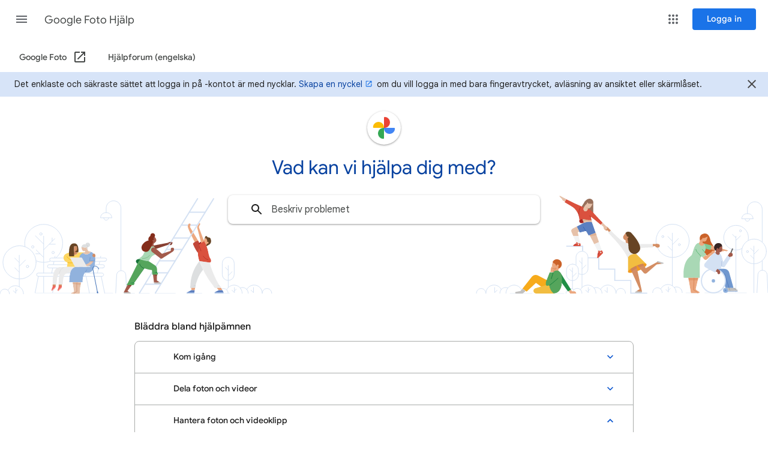

--- FILE ---
content_type: text/javascript
request_url: https://www.gstatic.com/feedback/js/help/prod/service/lazy.min.js
body_size: 38902
content:
(function(){var m,aa=typeof Object.create=="function"?Object.create:function(a){var b=function(){};b.prototype=a;return new b},ba=typeof Object.defineProperties=="function"?Object.defineProperty:function(a,b,c){if(a==Array.prototype||a==Object.prototype)return a;a[b]=c.value;return a},ca=function(a){a=["object"==typeof globalThis&&globalThis,a,"object"==typeof window&&window,"object"==typeof self&&self,"object"==typeof global&&global];for(var b=0;b<a.length;++b){var c=a[b];if(c&&c.Math==Math)return c}throw Error("Cannot find global object");
},da=ca(this),t=function(a,b){if(b)a:{var c=da;a=a.split(".");for(var d=0;d<a.length-1;d++){var e=a[d];if(!(e in c))break a;c=c[e]}a=a[a.length-1];d=c[a];b=b(d);b!=d&&b!=null&&ba(c,a,{configurable:!0,writable:!0,value:b})}},ea;if(typeof Object.setPrototypeOf=="function")ea=Object.setPrototypeOf;else{var fa;a:{var ha={a:!0},ia={};try{ia.__proto__=ha;fa=ia.a;break a}catch(a){}fa=!1}ea=fa?function(a,b){a.__proto__=b;if(a.__proto__!==b)throw new TypeError(a+" is not extensible");return a}:null}
var ja=ea,u=function(a,b){a.prototype=aa(b.prototype);a.prototype.constructor=a;if(ja)ja(a,b);else for(var c in b)if(c!="prototype")if(Object.defineProperties){var d=Object.getOwnPropertyDescriptor(b,c);d&&Object.defineProperty(a,c,d)}else a[c]=b[c];a.superClass_=b.prototype},ka=function(a){var b=0;return function(){return b<a.length?{done:!1,value:a[b++]}:{done:!0}}},w=function(a){var b=typeof Symbol!="undefined"&&Symbol.iterator&&a[Symbol.iterator];if(b)return b.call(a);if(typeof a.length=="number")return{next:ka(a)};
throw Error(String(a)+" is not an iterable or ArrayLike");},la=function(a){if(!(a instanceof Array)){a=w(a);for(var b,c=[];!(b=a.next()).done;)c.push(b.value);a=c}return a},x=function(a){return na(a,a)},na=function(a,b){a.raw=b;Object.freeze&&(Object.freeze(a),Object.freeze(b));return a},y=function(a,b){return Object.prototype.hasOwnProperty.call(a,b)},oa=typeof Object.assign=="function"?Object.assign:function(a,b){if(a==null)throw new TypeError("No nullish arg");a=Object(a);for(var c=1;c<arguments.length;c++){var d=
arguments[c];if(d)for(var e in d)y(d,e)&&(a[e]=d[e])}return a};t("Object.assign",function(a){return a||oa});var pa=function(){this.isRunning_=!1;this.yieldAllIterator_=null;this.yieldResult=void 0;this.nextAddress=1;this.finallyAddress_=this.catchAddress_=0;this.abruptCompletion_=null},qa=function(a){if(a.isRunning_)throw new TypeError("Generator is already running");a.isRunning_=!0};pa.prototype.next_=function(a){this.yieldResult=a};
pa.prototype.throw_=function(a){this.abruptCompletion_={exception:a,isException:!0};this.nextAddress=this.catchAddress_||this.finallyAddress_};pa.prototype.return=function(a){this.abruptCompletion_={return:a};this.nextAddress=this.finallyAddress_};var ra=function(a,b,c){a.nextAddress=c;return{value:b}},sa=function(a){this.context_=new pa;this.program_=a};
sa.prototype.next_=function(a){qa(this.context_);if(this.context_.yieldAllIterator_)return ta(this,this.context_.yieldAllIterator_.next,a,this.context_.next_);this.context_.next_(a);return ua(this)};var va=function(a,b){qa(a.context_);var c=a.context_.yieldAllIterator_;if(c)return ta(a,"return"in c?c["return"]:function(d){return{value:d,done:!0}},b,a.context_.return);a.context_.return(b);return ua(a)};
sa.prototype.throw_=function(a){qa(this.context_);if(this.context_.yieldAllIterator_)return ta(this,this.context_.yieldAllIterator_["throw"],a,this.context_.next_);this.context_.throw_(a);return ua(this)};
var ta=function(a,b,c,d){try{var e=b.call(a.context_.yieldAllIterator_,c);if(!(e instanceof Object))throw new TypeError("Iterator result "+e+" is not an object");if(!e.done)return a.context_.isRunning_=!1,e;var f=e.value}catch(g){return a.context_.yieldAllIterator_=null,a.context_.throw_(g),ua(a)}a.context_.yieldAllIterator_=null;d.call(a.context_,f);return ua(a)},ua=function(a){for(;a.context_.nextAddress;)try{var b=a.program_(a.context_);if(b)return a.context_.isRunning_=!1,{value:b.value,done:!1}}catch(c){a.context_.yieldResult=
void 0,a.context_.throw_(c)}a.context_.isRunning_=!1;if(a.context_.abruptCompletion_){b=a.context_.abruptCompletion_;a.context_.abruptCompletion_=null;if(b.isException)throw b.exception;return{value:b.return,done:!0}}return{value:void 0,done:!0}},wa=function(a){this.next=function(b){return a.next_(b)};this.throw=function(b){return a.throw_(b)};this.return=function(b){return va(a,b)};this[Symbol.iterator]=function(){return this}},xa=function(a){function b(d){return a.next(d)}function c(d){return a.throw(d)}
return new Promise(function(d,e){function f(g){g.done?d(g.value):Promise.resolve(g.value).then(b,c).then(f,e)}f(a.next())})},ya=function(a){return xa(new wa(new sa(a)))},za=function(){for(var a=Number(this),b=[],c=a;c<arguments.length;c++)b[c-a]=arguments[c];return b};t("globalThis",function(a){return a||da});
t("Symbol",function(a){if(a)return a;var b=function(f,g){this.$jscomp$symbol$id_=f;ba(this,"description",{configurable:!0,writable:!0,value:g})};b.prototype.toString=function(){return this.$jscomp$symbol$id_};var c="jscomp_symbol_"+(Math.random()*1E9>>>0)+"_",d=0,e=function(f){if(this instanceof e)throw new TypeError("Symbol is not a constructor");return new b(c+(f||"")+"_"+d++,f)};return e});
t("Symbol.iterator",function(a){if(a)return a;a=Symbol("Symbol.iterator");ba(Array.prototype,a,{configurable:!0,writable:!0,value:function(){return Aa(ka(this))}});return a});var Aa=function(a){a={next:a};a[Symbol.iterator]=function(){return this};return a};
t("Promise",function(a){function b(){this.batch_=null}function c(g){return g instanceof e?g:new e(function(h){h(g)})}if(a)return a;b.prototype.asyncExecute=function(g){if(this.batch_==null){this.batch_=[];var h=this;this.asyncExecuteFunction(function(){h.executeBatch_()})}this.batch_.push(g)};var d=da.setTimeout;b.prototype.asyncExecuteFunction=function(g){d(g,0)};b.prototype.executeBatch_=function(){for(;this.batch_&&this.batch_.length;){var g=this.batch_;this.batch_=[];for(var h=0;h<g.length;++h){var k=
g[h];g[h]=null;try{k()}catch(l){this.asyncThrow_(l)}}}this.batch_=null};b.prototype.asyncThrow_=function(g){this.asyncExecuteFunction(function(){throw g;})};var e=function(g){this.state_=0;this.result_=void 0;this.onSettledCallbacks_=[];this.isRejectionHandled_=!1;var h=this.createResolveAndReject_();try{g(h.resolve,h.reject)}catch(k){h.reject(k)}};e.prototype.createResolveAndReject_=function(){function g(l){return function(n){k||(k=!0,l.call(h,n))}}var h=this,k=!1;return{resolve:g(this.resolveTo_),
reject:g(this.reject_)}};e.prototype.resolveTo_=function(g){if(g===this)this.reject_(new TypeError("A Promise cannot resolve to itself"));else if(g instanceof e)this.settleSameAsPromise_(g);else{a:switch(typeof g){case "object":var h=g!=null;break a;case "function":h=!0;break a;default:h=!1}h?this.resolveToNonPromiseObj_(g):this.fulfill_(g)}};e.prototype.resolveToNonPromiseObj_=function(g){var h=void 0;try{h=g.then}catch(k){this.reject_(k);return}typeof h=="function"?this.settleSameAsThenable_(h,
g):this.fulfill_(g)};e.prototype.reject_=function(g){this.settle_(2,g)};e.prototype.fulfill_=function(g){this.settle_(1,g)};e.prototype.settle_=function(g,h){if(this.state_!=0)throw Error("Cannot settle("+g+", "+h+"): Promise already settled in state"+this.state_);this.state_=g;this.result_=h;this.state_===2&&this.scheduleUnhandledRejectionCheck_();this.executeOnSettledCallbacks_()};e.prototype.scheduleUnhandledRejectionCheck_=function(){var g=this;d(function(){if(g.notifyUnhandledRejection_()){var h=
da.console;typeof h!=="undefined"&&h.error(g.result_)}},1)};e.prototype.notifyUnhandledRejection_=function(){if(this.isRejectionHandled_)return!1;var g=da.CustomEvent,h=da.Event,k=da.dispatchEvent;if(typeof k==="undefined")return!0;typeof g==="function"?g=new g("unhandledrejection",{cancelable:!0}):typeof h==="function"?g=new h("unhandledrejection",{cancelable:!0}):(g=da.document.createEvent("CustomEvent"),g.initCustomEvent("unhandledrejection",!1,!0,g));g.promise=this;g.reason=this.result_;return k(g)};
e.prototype.executeOnSettledCallbacks_=function(){if(this.onSettledCallbacks_!=null){for(var g=0;g<this.onSettledCallbacks_.length;++g)f.asyncExecute(this.onSettledCallbacks_[g]);this.onSettledCallbacks_=null}};var f=new b;e.prototype.settleSameAsPromise_=function(g){var h=this.createResolveAndReject_();g.callWhenSettled_(h.resolve,h.reject)};e.prototype.settleSameAsThenable_=function(g,h){var k=this.createResolveAndReject_();try{g.call(h,k.resolve,k.reject)}catch(l){k.reject(l)}};e.prototype.then=
function(g,h){function k(r,p){return typeof r=="function"?function(v){try{l(r(v))}catch(D){n(D)}}:p}var l,n,q=new e(function(r,p){l=r;n=p});this.callWhenSettled_(k(g,l),k(h,n));return q};e.prototype.catch=function(g){return this.then(void 0,g)};e.prototype.callWhenSettled_=function(g,h){function k(){switch(l.state_){case 1:g(l.result_);break;case 2:h(l.result_);break;default:throw Error("Unexpected state: "+l.state_);}}var l=this;this.onSettledCallbacks_==null?f.asyncExecute(k):this.onSettledCallbacks_.push(k);
this.isRejectionHandled_=!0};e.resolve=c;e.reject=function(g){return new e(function(h,k){k(g)})};e.race=function(g){return new e(function(h,k){for(var l=w(g),n=l.next();!n.done;n=l.next())c(n.value).callWhenSettled_(h,k)})};e.all=function(g){var h=w(g),k=h.next();return k.done?c([]):new e(function(l,n){function q(v){return function(D){r[v]=D;p--;p==0&&l(r)}}var r=[],p=0;do r.push(void 0),p++,c(k.value).callWhenSettled_(q(r.length-1),n),k=h.next();while(!k.done)})};return e});
t("Symbol.dispose",function(a){return a?a:Symbol("Symbol.dispose")});t("Array.prototype.find",function(a){return a?a:function(b,c){a:{var d=this;d instanceof String&&(d=String(d));for(var e=d.length,f=0;f<e;f++){var g=d[f];if(b.call(c,g,f,d)){b=g;break a}}b=void 0}return b}});
t("WeakMap",function(a){function b(){}function c(k){var l=typeof k;return l==="object"&&k!==null||l==="function"}function d(k){if(!y(k,f)){var l=new b;ba(k,f,{value:l})}}function e(k){var l=Object[k];l&&(Object[k]=function(n){if(n instanceof b)return n;Object.isExtensible(n)&&d(n);return l(n)})}if(function(){if(!a||!Object.seal)return!1;try{var k=Object.seal({}),l=Object.seal({}),n=new a([[k,2],[l,3]]);if(n.get(k)!=2||n.get(l)!=3)return!1;n.delete(k);n.set(l,4);return!n.has(k)&&n.get(l)==4}catch(q){return!1}}())return a;
var f="$jscomp_hidden_"+Math.random();e("freeze");e("preventExtensions");e("seal");var g=0,h=function(k){this.id_=(g+=Math.random()+1).toString();if(k){k=w(k);for(var l;!(l=k.next()).done;)l=l.value,this.set(l[0],l[1])}};h.prototype.set=function(k,l){if(!c(k))throw Error("Invalid WeakMap key");d(k);if(!y(k,f))throw Error("WeakMap key fail: "+k);k[f][this.id_]=l;return this};h.prototype.get=function(k){return c(k)&&y(k,f)?k[f][this.id_]:void 0};h.prototype.has=function(k){return c(k)&&y(k,f)&&y(k[f],
this.id_)};h.prototype.delete=function(k){return c(k)&&y(k,f)&&y(k[f],this.id_)?delete k[f][this.id_]:!1};return h});
t("Map",function(a){if(function(){if(!a||typeof a!="function"||!a.prototype.entries||typeof Object.seal!="function")return!1;try{var h=Object.seal({x:4}),k=new a(w([[h,"s"]]));if(k.get(h)!="s"||k.size!=1||k.get({x:4})||k.set({x:4},"t")!=k||k.size!=2)return!1;var l=k.entries(),n=l.next();if(n.done||n.value[0]!=h||n.value[1]!="s")return!1;n=l.next();return n.done||n.value[0].x!=4||n.value[1]!="t"||!l.next().done?!1:!0}catch(q){return!1}}())return a;var b=new WeakMap,c=function(h){this[0]={};this[1]=
f();this.size=0;if(h){h=w(h);for(var k;!(k=h.next()).done;)k=k.value,this.set(k[0],k[1])}};c.prototype.set=function(h,k){h=h===0?0:h;var l=d(this,h);l.list||(l.list=this[0][l.id]=[]);l.entry?l.entry.value=k:(l.entry={next:this[1],previous:this[1].previous,head:this[1],key:h,value:k},l.list.push(l.entry),this[1].previous.next=l.entry,this[1].previous=l.entry,this.size++);return this};c.prototype.delete=function(h){h=d(this,h);return h.entry&&h.list?(h.list.splice(h.index,1),h.list.length||delete this[0][h.id],
h.entry.previous.next=h.entry.next,h.entry.next.previous=h.entry.previous,h.entry.head=null,this.size--,!0):!1};c.prototype.clear=function(){this[0]={};this[1]=this[1].previous=f();this.size=0};c.prototype.has=function(h){return!!d(this,h).entry};c.prototype.get=function(h){return(h=d(this,h).entry)&&h.value};c.prototype.entries=function(){return e(this,function(h){return[h.key,h.value]})};c.prototype.keys=function(){return e(this,function(h){return h.key})};c.prototype.values=function(){return e(this,
function(h){return h.value})};c.prototype.forEach=function(h,k){for(var l=this.entries(),n;!(n=l.next()).done;)n=n.value,h.call(k,n[1],n[0],this)};c.prototype[Symbol.iterator]=c.prototype.entries;var d=function(h,k){var l=k&&typeof k;l=="object"||l=="function"?b.has(k)?l=b.get(k):(l=""+ ++g,b.set(k,l)):l="p_"+k;var n=h[0][l];if(n&&y(h[0],l))for(h=0;h<n.length;h++){var q=n[h];if(k!==k&&q.key!==q.key||k===q.key)return{id:l,list:n,index:h,entry:q}}return{id:l,list:n,index:-1,entry:void 0}},e=function(h,
k){var l=h[1];return Aa(function(){if(l){for(;l.head!=h[1];)l=l.previous;for(;l.next!=l.head;)return l=l.next,{done:!1,value:k(l)};l=null}return{done:!0,value:void 0}})},f=function(){var h={};return h.previous=h.next=h.head=h},g=0;return c});
t("Set",function(a){if(function(){if(!a||typeof a!="function"||!a.prototype.entries||typeof Object.seal!="function")return!1;try{var c=Object.seal({x:4}),d=new a(w([c]));if(!d.has(c)||d.size!=1||d.add(c)!=d||d.size!=1||d.add({x:4})!=d||d.size!=2)return!1;var e=d.entries(),f=e.next();if(f.done||f.value[0]!=c||f.value[1]!=c)return!1;f=e.next();return f.done||f.value[0]==c||f.value[0].x!=4||f.value[1]!=f.value[0]?!1:e.next().done}catch(g){return!1}}())return a;var b=function(c){this.map_=new Map;if(c){c=
w(c);for(var d;!(d=c.next()).done;)this.add(d.value)}this.size=this.map_.size};b.prototype.add=function(c){c=c===0?0:c;this.map_.set(c,c);this.size=this.map_.size;return this};b.prototype.delete=function(c){c=this.map_.delete(c);this.size=this.map_.size;return c};b.prototype.clear=function(){this.map_.clear();this.size=0};b.prototype.has=function(c){return this.map_.has(c)};b.prototype.entries=function(){return this.map_.entries()};b.prototype.values=function(){return this.map_.values()};b.prototype.keys=
b.prototype.values;b.prototype[Symbol.iterator]=b.prototype.values;b.prototype.forEach=function(c,d){var e=this;this.map_.forEach(function(f){return c.call(d,f,f,e)})};return b});t("Object.values",function(a){return a?a:function(b){var c=[],d;for(d in b)y(b,d)&&c.push(b[d]);return c}});t("Object.is",function(a){return a?a:function(b,c){return b===c?b!==0||1/b===1/c:b!==b&&c!==c}});
t("Array.prototype.includes",function(a){return a?a:function(b,c){var d=this;d instanceof String&&(d=String(d));var e=d.length;c=c||0;for(c<0&&(c=Math.max(c+e,0));c<e;c++){var f=d[c];if(f===b||Object.is(f,b))return!0}return!1}});var Ba=function(a,b,c){if(a==null)throw new TypeError("The 'this' value for String.prototype."+c+" must not be null or undefined");if(b instanceof RegExp)throw new TypeError("First argument to String.prototype."+c+" must not be a regular expression");return a+""};
t("String.prototype.includes",function(a){return a?a:function(b,c){return Ba(this,b,"includes").indexOf(b,c||0)!==-1}});t("Array.from",function(a){return a?a:function(b,c,d){c=c!=null?c:function(h){return h};var e=[],f=typeof Symbol!="undefined"&&Symbol.iterator&&b[Symbol.iterator];if(typeof f=="function"){b=f.call(b);for(var g=0;!(f=b.next()).done;)e.push(c.call(d,f.value,g++))}else for(f=b.length,g=0;g<f;g++)e.push(c.call(d,b[g],g));return e}});
t("Object.entries",function(a){return a?a:function(b){var c=[],d;for(d in b)y(b,d)&&c.push([d,b[d]]);return c}});t("Number.isFinite",function(a){return a?a:function(b){return typeof b!=="number"?!1:!isNaN(b)&&b!==Infinity&&b!==-Infinity}});t("Number.MAX_SAFE_INTEGER",function(){return 9007199254740991});t("Number.MIN_SAFE_INTEGER",function(){return-9007199254740991});t("Number.isInteger",function(a){return a?a:function(b){return Number.isFinite(b)?b===Math.floor(b):!1}});
t("Number.isSafeInteger",function(a){return a?a:function(b){return Number.isInteger(b)&&Math.abs(b)<=Number.MAX_SAFE_INTEGER}});t("String.prototype.startsWith",function(a){return a?a:function(b,c){var d=Ba(this,b,"startsWith");b+="";var e=d.length,f=b.length;c=Math.max(0,Math.min(c|0,d.length));for(var g=0;g<f&&c<e;)if(d[c++]!=b[g++])return!1;return g>=f}});
var Ca=function(a,b){a instanceof String&&(a+="");var c=0,d=!1,e={next:function(){if(!d&&c<a.length){var f=c++;return{value:b(f,a[f]),done:!1}}d=!0;return{done:!0,value:void 0}}};e[Symbol.iterator]=function(){return e};return e};t("Array.prototype.entries",function(a){return a?a:function(){return Ca(this,function(b,c){return[b,c]})}});t("Math.trunc",function(a){return a?a:function(b){b=Number(b);if(isNaN(b)||b===Infinity||b===-Infinity||b===0)return b;var c=Math.floor(Math.abs(b));return b<0?-c:c}});
t("Number.isNaN",function(a){return a?a:function(b){return typeof b==="number"&&isNaN(b)}});t("Array.prototype.keys",function(a){return a?a:function(){return Ca(this,function(b){return b})}});t("Array.prototype.values",function(a){return a?a:function(){return Ca(this,function(b,c){return c})}});
t("String.prototype.replaceAll",function(a){return a?a:function(b,c){if(b instanceof RegExp&&!b.global)throw new TypeError("String.prototype.replaceAll called with a non-global RegExp argument.");return b instanceof RegExp?this.replace(b,c):this.replace(new RegExp(String(b).replace(/([-()\[\]{}+?*.$\^|,:#<!\\])/g,"\\$1").replace(/\x08/g,"\\x08"),"g"),c)}});
t("Set.prototype.isSubsetOf",function(a){return a?a:function(b){if(!(this instanceof Set))throw new TypeError("Method must be called on an instance of Set.");if(typeof b!=="object"||b===null||typeof b.size!=="number"||b.size<0||typeof b.keys!=="function"||typeof b.has!=="function")throw new TypeError("Argument must be set-like");if(this.size>b.size)return!1;for(var c=this.keys(),d=c.next();!d.done;){if(!b.has(d.value))return!1;d=c.next()}return!0}});/*

 Copyright The Closure Library Authors.
 SPDX-License-Identifier: Apache-2.0
*/
var Da=Da||{},z=this||self,Ea=function(a,b,c){a=a.split(".");c=c||z;for(var d;a.length&&(d=a.shift());)a.length||b===void 0?c=c[d]&&c[d]!==Object.prototype[d]?c[d]:c[d]={}:c[d]=b},Fa=function(a,b){var c=A("CLOSURE_FLAGS");a=c&&c[a];return a!=null?a:b},A=function(a,b){a=a.split(".");b=b||z;for(var c=0;c<a.length;c++)if(b=b[a[c]],b==null)return null;return b},Ga=function(a){var b=typeof a;return b!="object"?b:a?Array.isArray(a)?"array":b:"null"},Ia=function(a){var b=Ga(a);return b=="array"||b=="object"&&
typeof a.length=="number"},Ja=function(a){var b=typeof a;return b=="object"&&a!=null||b=="function"},Ka=function(a,b,c){return a.call.apply(a.bind,arguments)},La=function(a,b,c){if(!a)throw Error();if(arguments.length>2){var d=Array.prototype.slice.call(arguments,2);return function(){var e=Array.prototype.slice.call(arguments);Array.prototype.unshift.apply(e,d);return a.apply(b,e)}}return function(){return a.apply(b,arguments)}},Ma=function(a,b,c){Ma=Function.prototype.bind&&Function.prototype.bind.toString().indexOf("native code")!=
-1?Ka:La;return Ma.apply(null,arguments)},Na=function(a){return a},Oa=function(a,b){function c(){}c.prototype=b.prototype;a.superClass_=b.prototype;a.prototype=new c;a.prototype.constructor=a;a.base=function(d,e,f){for(var g=Array(arguments.length-2),h=2;h<arguments.length;h++)g[h-2]=arguments[h];return b.prototype[e].apply(d,g)}};/*

 Copyright Google LLC
 SPDX-License-Identifier: Apache-2.0
*/
var Pa=globalThis.trustedTypes,Qa;function Ra(){var a=null;if(!Pa)return a;try{var b=function(c){return c};a=Pa.createPolicy("uf-la#html",{createHTML:b,createScript:b,createScriptURL:b})}catch(c){}return a};var Sa=function(a){this.privateDoNotAccessOrElseWrappedResourceUrl=a};Sa.prototype.toString=function(){return this.privateDoNotAccessOrElseWrappedResourceUrl+""};function Ta(a){var b;Qa===void 0&&(Qa=Ra());a=(b=Qa)?b.createScriptURL(a):a;return new Sa(a)}function Ua(a){if(a instanceof Sa)return a.privateDoNotAccessOrElseWrappedResourceUrl;throw Error("");};var Va=function(a){this.privateDoNotAccessOrElseWrappedUrl=a};Va.prototype.toString=function(){return this.privateDoNotAccessOrElseWrappedUrl};var Wa=new Va("about:invalid#zClosurez");function Xa(a){if(a instanceof Va)return a.privateDoNotAccessOrElseWrappedUrl;throw Error("");};function B(a,b){if(Error.captureStackTrace)Error.captureStackTrace(this,B);else{var c=Error().stack;c&&(this.stack=c)}a&&(this.message=String(a));b!==void 0&&(this.cause=b)}Oa(B,Error);B.prototype.name="CustomError";var Ya;function Za(a){z.setTimeout(function(){throw a;},0)};var $a=String.prototype.trim?function(a){return a.trim()}:function(a){return/^[\s\xa0]*([\s\S]*?)[\s\xa0]*$/.exec(a)[1]};var ab=Fa(748402147,!0),bb=Fa(824656860,Fa(1,!0));function cb(){var a=z.navigator;return a&&(a=a.userAgent)?a:""};var db=Array.prototype.indexOf?function(a,b){return Array.prototype.indexOf.call(a,b,void 0)}:function(a,b){if(typeof a==="string")return typeof b!=="string"||b.length!=1?-1:a.indexOf(b,0);for(var c=0;c<a.length;c++)if(c in a&&a[c]===b)return c;return-1},eb=Array.prototype.forEach?function(a,b){Array.prototype.forEach.call(a,b,void 0)}:function(a,b){for(var c=a.length,d=typeof a==="string"?a.split(""):a,e=0;e<c;e++)e in d&&b.call(void 0,d[e],e,a)},fb=Array.prototype.some?function(a,b){return Array.prototype.some.call(a,
b,void 0)}:function(a,b){for(var c=a.length,d=typeof a==="string"?a.split(""):a,e=0;e<c;e++)if(e in d&&b.call(void 0,d[e],e,a))return!0;return!1};function gb(a,b){b=db(a,b);var c;(c=b>=0)&&Array.prototype.splice.call(a,b,1);return c}function hb(a){var b=a.length;if(b>0){for(var c=Array(b),d=0;d<b;d++)c[d]=a[d];return c}return[]};var ib=cb().toLowerCase().indexOf("webkit")!=-1&&cb().indexOf("Edge")==-1,jb=ib&&cb().indexOf("Mobile")!=-1;var kb={},lb=null;
function mb(a){for(var b=[],c=0,d=0;d<a.length;d++){var e=a.charCodeAt(d);e>255&&(b[c++]=e&255,e>>=8);b[c++]=e}a=2;a===void 0&&(a=0);if(!lb)for(lb={},c="ABCDEFGHIJKLMNOPQRSTUVWXYZabcdefghijklmnopqrstuvwxyz0123456789".split(""),d=["+/=","+/","-_=","-_.","-_"],e=0;e<5;e++){var f=c.concat(d[e].split(""));kb[e]=f;for(var g=0;g<f.length;g++){var h=f[g];lb[h]===void 0&&(lb[h]=g)}}a=kb[a];c=Array(Math.floor(b.length/3));d=a[64]||"";for(e=f=0;f<b.length-2;f+=3){var k=b[f],l=b[f+1];h=b[f+2];g=a[k>>2];k=a[(k&
3)<<4|l>>4];l=a[(l&15)<<2|h>>6];h=a[h&63];c[e++]=""+g+k+l+h}g=0;h=d;switch(b.length-f){case 2:g=b[f+1],h=a[(g&15)<<2]||d;case 1:b=b[f],c[e]=""+a[b>>2]+a[(b&3)<<4|g>>4]+h+d}return c.join("")};function nb(){return typeof BigInt==="function"};var ob=typeof Symbol==="function"&&typeof Symbol()==="symbol";function pb(a,b,c){return typeof Symbol==="function"&&typeof Symbol()==="symbol"?(c===void 0?0:c)&&Symbol.for&&a?Symbol.for(a):a!=null?Symbol(a):Symbol():b}var qb=pb("jas",void 0,!0),rb=pb(void 0,Symbol()),tb=pb(void 0,"0ub"),ub=pb(void 0,"0ubs"),vb=pb(void 0,"0actk"),wb=pb("m_m","messagePrototypeMarker",!0),xb=pb();Math.max.apply(Math,la(Object.values({IS_REPEATED_FIELD:1,IS_IMMUTABLE_ARRAY:2,IS_API_FORMATTED:4,ONLY_MUTABLE_VALUES:8,UNFROZEN_SHARED:16,MUTABLE_REFERENCES_ARE_OWNED:32,CONSTRUCTED:64,HAS_MESSAGE_ID:128,FROZEN_ARRAY:256,STRING_FORMATTED:512,GBIGINT_FORMATTED:1024,HAS_WRAPPER:2048,MUTABLE_SUBSTRUCTURES:4096,KNOWN_MAP_ARRAY:8192})));var yb={internalArrayState:{value:0,configurable:!0,writable:!0,enumerable:!1}},zb=Object.defineProperties,C=ob?qb:"internalArrayState",Ab,Bb=[];E(Bb,7);Ab=Object.freeze(Bb);
function Cb(a,b){ob||C in a||zb(a,yb);a[C]|=b}function E(a,b){ob||C in a||zb(a,yb);a[C]=b};var Db={};function Eb(a,b){return b===void 0?a.copyOnWrite!==Fb&&!!(2&(a.internalArrayDoNotAccessOrElseMightBeUndefinedWhoKnows[C]|0)):!!(2&b)&&a.copyOnWrite!==Fb}var Fb={},Gb=Object.freeze({});function Hb(a){return a};function Ib(a){a.isGuard_doNotManuallySetPrettyPlease=!0;return a};var Jb=Ib(function(a){return typeof a==="number"}),Kb=Ib(function(a){return typeof a==="string"}),Lb=Ib(function(a){return typeof a==="boolean"}),Mb=Ib(function(a){return typeof a==="bigint"});var Nb=typeof z.BigInt==="function"&&typeof z.BigInt(0)==="bigint";function F(a){var b=a;if(Kb(b)){if(!/^\s*(?:-?[1-9]\d*|0)?\s*$/.test(b))throw Error(String(b));}else if(Jb(b)&&!Number.isSafeInteger(b))throw Error(String(b));return Nb?BigInt(a):a=Lb(a)?a?"1":"0":Kb(a)?a.trim()||"0":String(a)}
var Ob=Ib(function(a){return Nb?Mb(a):Kb(a)&&/^(?:-?[1-9]\d*|0)$/.test(a)}),Ub=Ib(function(a){return Nb?a>=Pb&&a<=Qb:a[0]==="-"?Rb(a,Sb):Rb(a,Tb)}),Sb=Number.MIN_SAFE_INTEGER.toString(),Pb=Nb?BigInt(Number.MIN_SAFE_INTEGER):void 0,Tb=Number.MAX_SAFE_INTEGER.toString(),Qb=Nb?BigInt(Number.MAX_SAFE_INTEGER):void 0;function Rb(a,b){if(a.length>b.length)return!1;if(a.length<b.length||a===b)return!0;for(var c=0;c<a.length;c++){var d=a[c],e=b[c];if(d>e)return!1;if(d<e)return!0}};var G=0,H=0;function Vb(a){var b=a>>>0;G=b;H=(a-b)/4294967296>>>0}function Wb(a){if(a<0){Vb(0-a);var b=w(Xb(G,H));a=b.next().value;b=b.next().value;G=a>>>0;H=b>>>0}else Vb(a)}function Yb(a,b){b>>>=0;a>>>=0;if(b<=2097151)var c=""+(4294967296*b+a);else nb()?c=""+(BigInt(b)<<BigInt(32)|BigInt(a)):(c=(a>>>24|b<<8)&16777215,b=b>>16&65535,a=(a&16777215)+c*6777216+b*6710656,c+=b*8147497,b*=2,a>=1E7&&(c+=a/1E7>>>0,a%=1E7),c>=1E7&&(b+=c/1E7>>>0,c%=1E7),c=b+Zb(c)+Zb(a));return c}
function Zb(a){a=String(a);return"0000000".slice(a.length)+a}function $b(){var a=G,b=H;b&2147483648?nb()?a=""+(BigInt(b|0)<<BigInt(32)|BigInt(a>>>0)):(b=w(Xb(a,b)),a=b.next().value,b=b.next().value,a="-"+Yb(a,b)):a=Yb(a,b);return a}function Xb(a,b){b=~b;a?a=~a+1:b+=1;return[a,b]};function ac(a,b){a.__closure__error__context__984382||(a.__closure__error__context__984382={});a.__closure__error__context__984382.severity=b};var bc=void 0;function cc(a){a=Error(a);ac(a,"warning");return a}function dc(a,b){if(a!=null){var c;var d=(c=bc)!=null?c:bc={};c=d[a]||0;c>=b||(d[a]=c+1,a=Error(),ac(a,"incident"),Za(a))}};function ec(a){return Array.prototype.slice.call(a)};var fc=typeof BigInt==="function"?BigInt.asIntN:void 0,hc=Number.isSafeInteger,ic=Number.isFinite,jc=Math.trunc;function kc(a){return a.displayName||a.name||"unknown type name"}var lc=/^-?([1-9][0-9]*|0)(\.[0-9]+)?$/;function mc(a){switch(typeof a){case "bigint":return!0;case "number":return ic(a);case "string":return lc.test(a);default:return!1}}function nc(a){if(!ic(a))throw cc("enum");return a|0}function oc(a){return a==null?a:ic(a)?a|0:void 0}
function pc(a){if(typeof a!=="number")throw cc("int32");if(!ic(a))throw cc("int32");return a|0}
function qc(a){var b=void 0;b!=null||(b=bb?1024:0);if(!mc(a))throw cc("int64");var c=typeof a;switch(b){case 512:switch(c){case "string":return rc(a);case "bigint":return String(fc(64,a));default:return sc(a)}case 1024:switch(c){case "string":return tc(a);case "bigint":return F(fc(64,a));default:return uc(a)}case 0:switch(c){case "string":return rc(a);case "bigint":return F(fc(64,a));default:return vc(a)}default:throw Error("Unknown format requested type for int64");}}
function wc(a){var b=a.length;if(a[0]==="-"?b<20||b===20&&a<="-9223372036854775808":b<19||b===19&&a<="9223372036854775807")return a;if(a.length<16)Wb(Number(a));else if(nb())a=BigInt(a),G=Number(a&BigInt(4294967295))>>>0,H=Number(a>>BigInt(32)&BigInt(4294967295));else{b=+(a[0]==="-");H=G=0;for(var c=a.length,d=0+b,e=(c-b)%6+b;e<=c;d=e,e+=6)d=Number(a.slice(d,e)),H*=1E6,G=G*1E6+d,G>=4294967296&&(H+=Math.trunc(G/4294967296),H>>>=0,G>>>=0);b&&(b=w(Xb(G,H)),a=b.next().value,b=b.next().value,G=a,H=b)}return $b()}
function vc(a){mc(a);a=jc(a);if(!hc(a)){Wb(a);var b=G,c=H;if(a=c&2147483648)b=~b+1>>>0,c=~c>>>0,b==0&&(c=c+1>>>0);var d=c*4294967296+(b>>>0);b=Number.isSafeInteger(d)?d:Yb(b,c);a=typeof b==="number"?a?-b:b:a?"-"+b:b}return a}function sc(a){mc(a);a=jc(a);hc(a)?a=String(a):(Wb(a),a=$b());return a}function rc(a){mc(a);var b=jc(Number(a));if(hc(b))return String(b);b=a.indexOf(".");b!==-1&&(a=a.substring(0,b));return wc(a)}
function tc(a){var b=jc(Number(a));if(hc(b))return F(b);b=a.indexOf(".");b!==-1&&(a=a.substring(0,b));return nb()?F(fc(64,BigInt(a))):F(wc(a))}function uc(a){return hc(a)?F(vc(a)):F(sc(a))}function xc(a){var b=typeof a;if(a==null)return a;if(b==="bigint")return F(fc(64,a));if(mc(a))return b==="string"?tc(a):uc(a)}function yc(a){if(typeof a!=="string")throw Error();return a}function I(a){if(a!=null&&typeof a!=="string")throw Error();return a}
function zc(a){return a==null||typeof a==="string"?a:void 0};var Ac={reviveIntoImmutable:!0};function Bc(a,b,c){var d=d===void 0?!1:d;if(Na(xb)&&Na(rb)&&c===xb){c=a.internalArrayDoNotAccessOrElseMightBeUndefinedWhoKnows;var e=c[rb];if(!e)return;if(e=e.reviveUnknownFields)try{e(c,b,Ac);return}catch(f){Za(f)}}d&&(a=a.internalArrayDoNotAccessOrElseMightBeUndefinedWhoKnows,(d=Na(rb))&&d in a&&(a=a[d])&&delete a[b])}function Cc(a,b){var c=Na(rb),d;ob&&c&&((d=a[c])==null?void 0:d[b])!=null&&dc(tb,3)}function Dc(a,b){b<100||dc(ub,1)};function Ec(a,b,c,d){var e=d!==void 0;d=!!d;var f=Na(rb),g;!e&&ob&&f&&(g=a[f])&&g.forEachUnknownField(Dc);f=[];var h=a.length;g=4294967295;var k=!1,l=!!(b&64),n=l?b&128?0:-1:void 0;if(!(b&1)){var q=h&&a[h-1];q!=null&&typeof q==="object"&&q.constructor===Object?(h--,g=h):q=void 0;if(l&&!(b&128)&&!e){k=!0;var r;g=((r=Fc)!=null?r:Hb)(g-n,n,a,q,void 0)+n}}b=void 0;for(e=0;e<h;e++)if(r=a[e],r!=null&&(r=c(r,d))!=null)if(l&&e>=g){var p=e-n,v=void 0;((v=b)!=null?v:b={})[p]=r}else f[e]=r;if(q)for(var D in q)a=
q[D],a!=null&&(a=c(a,d))!=null&&(h=+D,e=void 0,l&&!Number.isNaN(h)&&(e=h+n)<g?f[e]=a:(h=void 0,((h=b)!=null?h:b={})[D]=a));b&&(k?f.push(b):f[g]=b);return f}function Gc(a){switch(typeof a){case "number":return Number.isFinite(a)?a:""+a;case "bigint":return Ub(a)?Number(a):""+a;case "boolean":return a?1:0;case "object":if(Array.isArray(a)){var b=a[C]|0;return a.length===0&&b&1?void 0:Ec(a,b,Gc)}if(a!=null&&a[wb]===Db)return Hc(a);return}return a}var Fc;
function Hc(a){a=a.internalArrayDoNotAccessOrElseMightBeUndefinedWhoKnows;return Ec(a,a[C]|0,Gc)};function J(a,b,c){return Ic(a,b,c,2048)}
function Ic(a,b,c,d){d=d===void 0?0:d;if(a==null){var e=32;c?(a=[c],e|=128):a=[];b&&(e=e&-16760833|(b&1023)<<14)}else{if(!Array.isArray(a))throw Error("narr");e=a[C]|0;if(ab&&1&e)throw Error("rfarr");2048&e&&!(2&e)&&Jc();if(e&256)throw Error("farr");if(e&64)return(e|d)!==e&&E(a,e|d),a;if(c&&(e|=128,c!==a[0]))throw Error("mid");a:{c=a;e|=64;var f=c.length;if(f){var g=f-1,h=c[g];if(h!=null&&typeof h==="object"&&h.constructor===Object){b=e&128?0:-1;g-=b;if(g>=1024)throw Error("pvtlmt");for(var k in h)f=
+k,f<g&&(c[f+b]=h[k],delete h[k]);e=e&-16760833|(g&1023)<<14;break a}}if(b){k=Math.max(b,f-(e&128?0:-1));if(k>1024)throw Error("spvt");e=e&-16760833|(k&1023)<<14}}}E(a,e|64|d);return a}function Jc(){if(ab)throw Error("carr");dc(vb,5)};function Kc(a,b){if(typeof a!=="object")return a;if(Array.isArray(a)){var c=a[C]|0;a.length===0&&c&1?a=void 0:c&2||(!b||4096&c||16&c?a=Lc(a,c,!1,b&&!(c&16)):(Cb(a,34),c&4&&Object.freeze(a)));return a}if(a!=null&&a[wb]===Db)return b=a.internalArrayDoNotAccessOrElseMightBeUndefinedWhoKnows,c=b[C]|0,Eb(a,c)?a:Mc(a,b,c)?Nc(a,b):Lc(b,c)}function Nc(a,b,c){a=new a.constructor(b);c&&(a.copyOnWrite=Fb);a.noLegacyNull=Fb;return a}
function Lc(a,b,c,d){d!=null||(d=!!(34&b));a=Ec(a,b,Kc,d);d=32;c&&(d|=2);b=b&16769217|d;E(a,b);return a}function Oc(a){if(a.copyOnWrite!==Fb)return!1;var b=a.internalArrayDoNotAccessOrElseMightBeUndefinedWhoKnows;b=Lc(b,b[C]|0);Cb(b,2048);a.internalArrayDoNotAccessOrElseMightBeUndefinedWhoKnows=b;a.copyOnWrite=void 0;a.noLegacyNull=void 0;return!0}function Pc(a){if(!Oc(a)&&Eb(a,a.internalArrayDoNotAccessOrElseMightBeUndefinedWhoKnows[C]|0))throw Error();}
function Qc(a,b){b===void 0&&(b=a[C]|0);b&32&&!(b&4096)&&E(a,b|4096)}function Mc(a,b,c){return c&2?!0:c&32&&!(c&4096)?(E(b,c|2),a.copyOnWrite=Fb,!0):!1};var Rc=F(0),Sc={},Uc=function(a,b,c,d,e){Object.isExtensible(a);b=Tc(a.internalArrayDoNotAccessOrElseMightBeUndefinedWhoKnows,b,c,e);if(b!==null||d&&a.noLegacyNull!==Fb)return b},Tc=function(a,b,c,d){if(b===-1)return null;var e=b+(c?0:-1),f=a.length-1;if(!(f<1+(c?0:-1))){if(e>=f){var g=a[f];if(g!=null&&typeof g==="object"&&g.constructor===Object){c=g[b];var h=!0}else if(e===f)c=g;else return}else c=a[e];if(d&&c!=null){d=d(c);if(d==null)return d;if(!Object.is(d,c))return h?g[b]=d:a[e]=d,d}return c}},
Wc=function(a,b,c){Pc(a);a=a.internalArrayDoNotAccessOrElseMightBeUndefinedWhoKnows;Vc(a,a[C]|0,b,c)};function Vc(a,b,c,d){var e=c+-1,f=a.length-1;if(f>=0&&e>=f){var g=a[f];if(g!=null&&typeof g==="object"&&g.constructor===Object)return g[c]=d,b}if(e<=f)return a[e]=d,b;if(d!==void 0){var h;f=((h=b)!=null?h:b=a[C]|0)>>14&1023||536870912;c>=f?d!=null&&(e={},a[f+-1]=(e[c]=d,e)):a[e]=d}return b}
function Xc(a,b,c,d,e){var f=a.internalArrayDoNotAccessOrElseMightBeUndefinedWhoKnows,g=f[C]|0;d=Eb(a,g)?1:d;e=!!e||d===3;d===2&&Oc(a)&&(f=a.internalArrayDoNotAccessOrElseMightBeUndefinedWhoKnows,g=f[C]|0);a=Tc(f,b);var h=Array.isArray(a)?a:Ab;var k=h===Ab?7:h[C]|0;a=k;2&g&&(a|=2);var l=a|1;a=4&l?!1:!0;if(a){4&l&&(h=ec(h),k=0,l=Yc(l,g),g=Vc(f,g,b,h));for(var n=0,q=0;n<h.length;n++){var r=c(h[n]);r!=null&&(h[q++]=r)}q<n&&(h.length=q);c=(l|4)&-513;l=c&=-1025;l&=-4097}l!==k&&(E(h,l),2&l&&Object.freeze(h));
c=h;k=h=l;d===1||(d!==4?0:2&h||!(16&h)&&32&g)?Zc(h)||(h|=!c.length||a&&!(4096&h)||32&g&&!(4096&h||16&h)?2:256,h!==k&&E(c,h),Object.freeze(c)):(d===2&&Zc(h)&&(c=ec(c),k=0,h=Yc(h,g),g=Vc(f,g,b,c)),Zc(h)||(e||(h|=16),h!==k&&E(c,h)));2&h||!(4096&h||16&h)||Qc(f,g);return c}function Zc(a){return!!(2&a)&&!!(4&a)||!!(256&a)}
function $c(a,b,c,d){Pc(a);var e=a.internalArrayDoNotAccessOrElseMightBeUndefinedWhoKnows,f=e[C]|0;if(c==null)return Vc(e,f,b),a;if(!Array.isArray(c))throw cc();var g=c===Ab?7:c[C]|0,h=g,k=Zc(g),l=k||Object.isFrozen(c);k||(g=0);l||(c=ec(c),h=0,g=Yc(g,f),l=!1);g|=5;k=4&g?512&g?512:1024&g?1024:0:void 0;k=k!=null?k:bb?1024:0;g|=k;for(var n=0;n<c.length;n++){var q=c[n],r=d(q,k);Object.is(q,r)||(l&&(c=ec(c),h=0,g=Yc(g,f),l=!1),c[n]=r)}g!==h&&(l&&(c=ec(c),g=Yc(g,f)),E(c,g));Vc(e,f,b,c);return a}
function K(a,b,c,d){Pc(a);var e=a.internalArrayDoNotAccessOrElseMightBeUndefinedWhoKnows;Vc(e,e[C]|0,b,(d==="0"?Number(c)===0:c===d)?void 0:c);return a}function ad(a,b,c,d,e){var f=!1;d=Tc(a,d,e,function(g){if(g!=null&&g[wb]===Db)var h=g;else if(Array.isArray(g)){h=g[C]|0;var k=h|b&32;k|=b&2;k!==h&&E(g,k);h=new c(g)}else h=void 0;f=h!==g&&h!=null;return h});if(d!=null)return f&&!Eb(d)&&Qc(a,b),d}
var L=function(a,b,c){var d=a.internalArrayDoNotAccessOrElseMightBeUndefinedWhoKnows,e=d[C]|0;b=ad(d,e,b,c);if(b==null)return b;e=d[C]|0;if(!Eb(a,e)){var f=b;var g=f.internalArrayDoNotAccessOrElseMightBeUndefinedWhoKnows,h=g[C]|0;f=Eb(f,h)?Mc(f,g,h)?Nc(f,g,!0):new f.constructor(Lc(g,h,!1)):f;f!==b&&(Oc(a)&&(d=a.internalArrayDoNotAccessOrElseMightBeUndefinedWhoKnows,e=d[C]|0),b=f,e=Vc(d,e,c,b),Qc(d,e))}return b},M=function(a,b,c,d){if(d!=null){if(!(d instanceof b))throw Error("Expected instanceof "+
kc(b)+" but got "+(d&&kc(d.constructor)));}else d=void 0;Wc(a,c,d);d&&!Eb(d)&&Qc(a.internalArrayDoNotAccessOrElseMightBeUndefinedWhoKnows);return a};function Yc(a,b){return a=(2&b?a|2:a&-3)&-273}
var N=function(a,b){var c=c===void 0?!1:c;a=Uc(a,b);a=a==null||typeof a==="boolean"?a:typeof a==="number"?!!a:void 0;return a!=null?a:c},bd=function(a,b){var c=c===void 0?"":c;var d;return(d=zc(Uc(a,b)))!=null?d:c},cd=function(a,b,c){a=Xc(a,b,zc,3,!0);if(typeof c!=="number"||c<0||c>=a.length)throw Error();return a[c]},dd=function(a){return Xc(a,4,oc,void 0===Gb?2:4)},P=function(a,b,c){if(c!=null&&typeof c!=="boolean")throw Error("Expected boolean but got "+Ga(c)+": "+c);return K(a,b,c,!1)};var Q=function(a,b,c){this.internalArrayDoNotAccessOrElseMightBeUndefinedWhoKnows=J(a,b,c)};Q.prototype.toJSON=function(){return Hc(this)};var ed=function(a,b){if(b==null||b=="")return new a;b=JSON.parse(b);if(!Array.isArray(b))throw Error("dnarr");Cb(b,32);return new a(b)};
Q.prototype.getExtension=function(a){Cc(this.internalArrayDoNotAccessOrElseMightBeUndefinedWhoKnows,a.fieldIndex);Bc(this,a.fieldIndex,a.lazyParse);return a.ctor?a.isRepeated?a.getExtensionFn(this,a.ctor,a.fieldIndex,void 0===Gb?2:4,a.hasMessageId):a.getExtensionFn(this,a.ctor,a.fieldIndex,a.hasMessageId):a.isRepeated?a.getExtensionFn(this,a.fieldIndex,void 0===Gb?2:4,a.hasMessageId):a.getExtensionFn(this,a.fieldIndex,a.defaultValue,a.hasMessageId)};
Q.prototype.hasExtension=function(a){Cc(this.internalArrayDoNotAccessOrElseMightBeUndefinedWhoKnows,a.fieldIndex);Bc(this,a.fieldIndex,a.lazyParse);if(a.ctor){var b=this.internalArrayDoNotAccessOrElseMightBeUndefinedWhoKnows;a=ad(b,b[C]|0,a.ctor,a.fieldIndex,a.hasMessageId)!==void 0}else Cc(this.internalArrayDoNotAccessOrElseMightBeUndefinedWhoKnows,a.fieldIndex),Bc(this,a.fieldIndex,a.lazyParse),a=a.ctor?a.getExtensionFn(this,a.ctor,a.fieldIndex,a.hasMessageId):a.getExtensionFn(this,a.fieldIndex,
null,a.hasMessageId),a=(a===null?void 0:a)!==void 0;return a};Q.prototype.clone=function(){var a=this.internalArrayDoNotAccessOrElseMightBeUndefinedWhoKnows,b=a[C]|0;return Mc(this,a,b)?Nc(this,a,!0):new this.constructor(Lc(a,b,!1))};Q.prototype[wb]=Db;Q.prototype.toString=function(){return this.internalArrayDoNotAccessOrElseMightBeUndefinedWhoKnows.toString()};function fd(a,b){for(var c in a)b.call(void 0,a[c],c,a)}function gd(a,b){for(var c in a)if(b.call(void 0,a[c],c,a))return!0;return!1}var hd="constructor hasOwnProperty isPrototypeOf propertyIsEnumerable toLocaleString toString valueOf".split(" ");function id(a,b){for(var c,d,e=1;e<arguments.length;e++){d=arguments[e];for(c in d)a[c]=d[c];for(var f=0;f<hd.length;f++)c=hd[f],Object.prototype.hasOwnProperty.call(d,c)&&(a[c]=d[c])}};var ld=function(a,b){this.stringConstValueWithSecurityContract__googStringSecurityPrivate_=a===jd&&b||"";this.STRING_CONST_TYPE_MARKER__GOOG_STRING_SECURITY_PRIVATE_=kd};ld.prototype.toString=function(){return this.stringConstValueWithSecurityContract__googStringSecurityPrivate_};
var md=function(a){return a instanceof ld&&a.constructor===ld&&a.STRING_CONST_TYPE_MARKER__GOOG_STRING_SECURITY_PRIVATE_===kd?a.stringConstValueWithSecurityContract__googStringSecurityPrivate_:"type_error:Const"},R=function(a){return new ld(jd,a)},kd={},jd={};var nd=function(a){this.isValid=a};function od(a){return new nd(function(b){return b.substr(0,a.length+1).toLowerCase()===a+":"})}var pd=[od("data"),od("http"),od("https"),od("mailto"),od("ftp"),new nd(function(a){return/^[^:]*([/?#]|$)/.test(a)})];function qd(a){var b=b===void 0?pd:b;a:if(b=b===void 0?pd:b,!(a instanceof Va)){for(var c=0;c<b.length;++c){var d=b[c];if(d instanceof nd&&d.isValid(a)){a=new Va(a);break a}}a=void 0}return a||Wa}var rd=/^\s*(?!javascript:)(?:[\w+.-]+:|[^:/?#]*(?:[/?#]|$))/i;
function sd(a){a=a instanceof Va?Xa(a):rd.test(a)?a:void 0;return a};function td(a,b){b=sd(b);b!==void 0&&a.open(b,void 0,void 0)}function ud(a){a=a===void 0?document:a;var b,c;a=(c=(b=a).querySelector)==null?void 0:c.call(b,"script[nonce]");return a==null?"":a.nonce||a.getAttribute("nonce")||""};function vd(a,b){a.src=Ua(b);(b=ud(a.ownerDocument))&&a.setAttribute("nonce",b)};var wd="alternate author bookmark canonical cite help icon license modulepreload next prefetch dns-prefetch prerender preconnect preload prev search subresource".split(" ");function S(a){var b=za.apply(1,arguments);if(b.length===0)return Ta(a[0]);for(var c=a[0],d=0;d<b.length;d++)c+=encodeURIComponent(b[d])+a[d+1];return Ta(c)};var zd=function(a){return a?new xd(yd(a)):Ya||(Ya=new xd)},Bd=function(a,b){fd(b,function(c,d){d=="style"?a.style.cssText=c:d=="class"?a.className=c:d=="for"?a.htmlFor=c:Ad.hasOwnProperty(d)?a.setAttribute(Ad[d],c):d.lastIndexOf("aria-",0)==0||d.lastIndexOf("data-",0)==0?a.setAttribute(d,c):a[d]=c})},Ad={cellpadding:"cellPadding",cellspacing:"cellSpacing",colspan:"colSpan",frameborder:"frameBorder",height:"height",maxlength:"maxLength",nonce:"nonce",role:"role",rowspan:"rowSpan",type:"type",usemap:"useMap",
valign:"vAlign",width:"width"},Cd=function(a,b,c){function d(h){h&&b.appendChild(typeof h==="string"?a.createTextNode(h):h)}for(var e=1;e<c.length;e++){var f=c[e];if(!Ia(f)||Ja(f)&&f.nodeType>0)d(f);else{a:{if(f&&typeof f.length=="number"){if(Ja(f)){var g=typeof f.item=="function"||typeof f.item=="string";break a}if(typeof f==="function"){g=typeof f.item=="function";break a}}g=!1}eb(g?hb(f):f,d)}}},Dd=function(a,b){b=String(b);a.contentType==="application/xhtml+xml"&&(b=b.toLowerCase());return a.createElement(b)},
Ed=function(a){return a&&a.parentNode?a.parentNode.removeChild(a):null},yd=function(a){return a.nodeType==9?a:a.ownerDocument||a.document},xd=function(a){this.document_=a||z.document||document};m=xd.prototype;m.getElementsByTagName=function(a,b){return(b||this.document_).getElementsByTagName(String(a))};m.createElement=function(a){return Dd(this.document_,a)};m.createTextNode=function(a){return this.document_.createTextNode(String(a))};m.getWindow=function(){return this.document_.defaultView};
m.appendChild=function(a,b){a.appendChild(b)};m.append=function(a,b){Cd(yd(a),a,arguments)};m.canHaveChildren=function(a){if(a.nodeType!=1)return!1;switch(a.tagName){case "APPLET":case "AREA":case "BASE":case "BR":case "COL":case "COMMAND":case "EMBED":case "FRAME":case "HR":case "IMG":case "INPUT":case "IFRAME":case "ISINDEX":case "KEYGEN":case "LINK":case "NOFRAMES":case "NOSCRIPT":case "META":case "OBJECT":case "PARAM":case "SCRIPT":case "SOURCE":case "STYLE":case "TRACK":case "WBR":return!1}return!0};
m.removeNode=Ed;m.contains=function(a,b){if(!a||!b)return!1;if(a.contains&&b.nodeType==1)return a==b||a.contains(b);if(typeof a.compareDocumentPosition!="undefined")return a==b||!!(a.compareDocumentPosition(b)&16);for(;b&&a!=b;)b=b.parentNode;return b==a};var T=typeof AsyncContext!=="undefined"&&typeof AsyncContext.Snapshot==="function"?function(a){return a&&AsyncContext.Snapshot.wrap(a)}:function(a){return a};var Hd=function(a,b){this.limit_=100;this.create_=a;this.reset_=b;this.occupants_=0;this.head_=null};Hd.prototype.get=function(){if(this.occupants_>0){this.occupants_--;var a=this.head_;this.head_=a.next;a.next=null}else a=this.create_();return a};Hd.prototype.put=function(a){this.reset_(a);this.occupants_<this.limit_&&(this.occupants_++,a.next=this.head_,this.head_=a)};var Id=function(){this.workTail_=this.workHead_=null};Id.prototype.add=function(a,b){var c=Jd.get();c.set(a,b);this.workTail_?this.workTail_.next=c:this.workHead_=c;this.workTail_=c};Id.prototype.remove=function(){var a=null;this.workHead_&&(a=this.workHead_,this.workHead_=this.workHead_.next,this.workHead_||(this.workTail_=null),a.next=null);return a};var Jd=new Hd(function(){return new Kd},function(a){return a.reset()}),Kd=function(){this.next=this.scope=this.fn=null};
Kd.prototype.set=function(a,b){this.fn=a;this.scope=b;this.next=null};Kd.prototype.reset=function(){this.next=this.scope=this.fn=null};var Ld,Md=!1,Nd=new Id,Pd=function(a,b){Ld||Od();Md||(Ld(),Md=!0);Nd.add(a,b)},Od=function(){var a=Promise.resolve(void 0);Ld=function(){a.then(Qd)}};function Qd(){for(var a;a=Nd.remove();){try{a.fn.call(a.scope)}catch(b){Za(b)}Jd.put(a)}Md=!1};var Rd=function(){return!0},Sd=function(){};var Td=function(a){if(!a)return!1;try{return!!a.$goog_Thenable}catch(b){return!1}};var U=function(a){this.state_=0;this.result_=void 0;this.callbackEntriesTail_=this.callbackEntries_=this.parent_=null;this.hadUnhandledRejection_=this.executing_=!1;if(a!=Sd)try{var b=this;a.call(void 0,function(c){Ud(b,2,c)},function(c){Ud(b,3,c)})}catch(c){Ud(this,3,c)}},Vd=function(){this.next=this.context=this.onRejected=this.onFulfilled=this.child=null;this.always=!1};Vd.prototype.reset=function(){this.context=this.onRejected=this.onFulfilled=this.child=null;this.always=!1};
var Wd=new Hd(function(){return new Vd},function(a){a.reset()}),Xd=function(a,b,c){var d=Wd.get();d.onFulfilled=a;d.onRejected=b;d.context=c;return d},Yd=function(a){return new U(function(b,c){c(a)})},$d=function(){var a,b,c=new U(function(d,e){a=d;b=e});return new Zd(c,a,b)};U.prototype.then=function(a,b,c){return ae(this,T(typeof a==="function"?a:null),T(typeof b==="function"?b:null),c)};U.prototype.$goog_Thenable=!0;var ce=function(a,b,c,d){be(a,Xd(b||Sd,c||null,d))};
U.prototype.finally=function(a){var b=this;a=T(a);return new U(function(c,d){ce(b,function(e){a();c(e)},function(e){a();d(e)})})};U.prototype.thenCatch=function(a,b){return ae(this,null,T(a),b)};U.prototype.catch=U.prototype.thenCatch;U.prototype.cancel=function(a){if(this.state_==0){var b=new de(a);Pd(function(){ee(this,b)},this)}};
var ee=function(a,b){if(a.state_==0)if(a.parent_){var c=a.parent_;if(c.callbackEntries_){for(var d=0,e=null,f=null,g=c.callbackEntries_;g&&(g.always||(d++,g.child==a&&(e=g),!(e&&d>1)));g=g.next)e||(f=g);e&&(c.state_==0&&d==1?ee(c,b):(f?(d=f,d.next==c.callbackEntriesTail_&&(c.callbackEntriesTail_=d),d.next=d.next.next):fe(c),ge(c,e,3,b)))}a.parent_=null}else Ud(a,3,b)},be=function(a,b){a.callbackEntries_||a.state_!=2&&a.state_!=3||he(a);a.callbackEntriesTail_?a.callbackEntriesTail_.next=b:a.callbackEntries_=
b;a.callbackEntriesTail_=b},ae=function(a,b,c,d){var e=Xd(null,null,null);e.child=new U(function(f,g){e.onFulfilled=b?function(h){try{var k=b.call(d,h);f(k)}catch(l){g(l)}}:f;e.onRejected=c?function(h){try{var k=c.call(d,h);k===void 0&&h instanceof de?g(h):f(k)}catch(l){g(l)}}:g});e.child.parent_=a;be(a,e);return e.child};U.prototype.unblockAndFulfill_=function(a){this.state_=0;Ud(this,2,a)};U.prototype.unblockAndReject_=function(a){this.state_=0;Ud(this,3,a)};
var Ud=function(a,b,c){if(a.state_==0){a===c&&(b=3,c=new TypeError("Promise cannot resolve to itself"));a.state_=1;a:{var d=c,e=a.unblockAndFulfill_,f=a.unblockAndReject_;if(d instanceof U){ce(d,e,f,a);var g=!0}else if(Td(d))d.then(e,f,a),g=!0;else{if(Ja(d))try{var h=d.then;if(typeof h==="function"){ie(d,h,e,f,a);g=!0;break a}}catch(k){f.call(a,k);g=!0;break a}g=!1}}g||(a.result_=c,a.state_=b,a.parent_=null,he(a),b!=3||c instanceof de||je(a,c))}},ie=function(a,b,c,d,e){var f=!1,g=function(k){f||(f=
!0,c.call(e,k))},h=function(k){f||(f=!0,d.call(e,k))};try{b.call(a,g,h)}catch(k){h(k)}},he=function(a){a.executing_||(a.executing_=!0,Pd(a.executeCallbacks_,a))},fe=function(a){var b=null;a.callbackEntries_&&(b=a.callbackEntries_,a.callbackEntries_=b.next,b.next=null);a.callbackEntries_||(a.callbackEntriesTail_=null);return b};U.prototype.executeCallbacks_=function(){for(var a;a=fe(this);)ge(this,a,this.state_,this.result_);this.executing_=!1};
var ge=function(a,b,c,d){if(c==3&&b.onRejected&&!b.always)for(;a&&a.hadUnhandledRejection_;a=a.parent_)a.hadUnhandledRejection_=!1;if(b.child)b.child.parent_=null,ke(b,c,d);else try{b.always?b.onFulfilled.call(b.context):ke(b,c,d)}catch(e){le.call(null,e)}Wd.put(b)},ke=function(a,b,c){b==2?a.onFulfilled.call(a.context,c):a.onRejected&&a.onRejected.call(a.context,c)},je=function(a,b){a.hadUnhandledRejection_=!0;Pd(function(){a.hadUnhandledRejection_&&le.call(null,b)})},le=Za,de=function(a){B.call(this,
a)};Oa(de,B);de.prototype.name="cancel";var Zd=function(a,b,c){this.promise=a;this.resolve=b;this.reject=c};/*

 Copyright 2005, 2007 Bob Ippolito. All Rights Reserved.
 Copyright The Closure Library Authors.
 SPDX-License-Identifier: MIT
*/
var V=function(a,b){this.sequence_=[];this.onCancelFunction_=a;this.defaultScope_=b||null;this.hadError_=this.fired_=!1;this.result_=void 0;this.silentlyCanceled_=this.blocking_=this.blocked_=!1;this.unhandledErrorId_=0;this.parent_=null;this.branches_=0};
V.prototype.cancel=function(a){if(this.fired_)this.result_ instanceof V&&this.result_.cancel();else{if(this.parent_){var b=this.parent_;delete this.parent_;a?b.cancel(a):(b.branches_--,b.branches_<=0&&b.cancel())}this.onCancelFunction_?this.onCancelFunction_.call(this.defaultScope_,this):this.silentlyCanceled_=!0;this.fired_||(a=new me(this),ne(this),oe(this,!1,a))}};V.prototype.continue_=function(a,b){this.blocked_=!1;oe(this,a,b)};
var oe=function(a,b,c){a.fired_=!0;a.result_=c;a.hadError_=!b;pe(a)},ne=function(a){if(a.fired_){if(!a.silentlyCanceled_)throw new qe(a);a.silentlyCanceled_=!1}};V.prototype.callback=function(a){ne(this);oe(this,!0,a)};V.prototype.addCallback=function(a,b){return re(this,a,null,b)};V.prototype.finally=function(a){var b=this;return se(new Promise(function(c,d){re(b,function(e){a();c(e)},function(e){a();d(e)})}))};
var re=function(a,b,c,d){var e=a.fired_;e||(b===c?b=c=T(b):(b=T(b),c=T(c)));a.sequence_.push([b,c,d]);e&&pe(a);return a};V.prototype.then=function(a,b,c){var d,e,f=new U(function(g,h){e=g;d=h});re(this,e,function(g){g instanceof me?f.cancel():d(g);return te},this);return f.then(a,b,c)};V.prototype.$goog_Thenable=!0;
var ue=function(a){return fb(a.sequence_,function(b){return typeof b[1]==="function"})},te={},pe=function(a){if(a.unhandledErrorId_&&a.fired_&&ue(a)){var b=a.unhandledErrorId_,c=ve[b];c&&(z.clearTimeout(c.id_),delete ve[b]);a.unhandledErrorId_=0}a.parent_&&(a.parent_.branches_--,delete a.parent_);b=a.result_;for(var d=c=!1;a.sequence_.length&&!a.blocked_;){var e=a.sequence_.shift(),f=e[0],g=e[1];e=e[2];if(f=a.hadError_?g:f)try{var h=f.call(e||a.defaultScope_,b);h===te&&(h=void 0);h!==void 0&&(a.hadError_=
a.hadError_&&(h==b||h instanceof Error),a.result_=b=h);if(Td(b)||typeof z.Promise==="function"&&b instanceof z.Promise)d=!0,a.blocked_=!0}catch(k){b=k,a.hadError_=!0,ue(a)||(c=!0)}}a.result_=b;d&&(h=Ma(a.continue_,a,!0),d=Ma(a.continue_,a,!1),b instanceof V?(re(b,h,d),b.blocking_=!0):b.then(h,d));c&&(b=new we(b),ve[b.id_]=b,a.unhandledErrorId_=b.id_)},se=function(a){var b=new V;a.then(function(c){b.callback(c)},function(c){ne(b);oe(b,!1,c)});return b},qe=function(){B.call(this)};Oa(qe,B);
qe.prototype.message="Deferred has already fired";qe.prototype.name="AlreadyCalledError";var me=function(){B.call(this)};Oa(me,B);me.prototype.message="Deferred was canceled";me.prototype.name="CanceledError";var we=function(a){this.id_=z.setTimeout(Ma(this.throwError,this),0);this.error_=a};we.prototype.throwError=function(){delete ve[this.id_];throw this.error_;};var ve={};var Be=function(){var a=Ta("https://apis.google.com/js/client.js"),b={},c=b.document||document,d=Ua(a).toString(),e=(new xd(c)).createElement("SCRIPT"),f={script_:e,timeout_:void 0},g=new V(xe,f),h=null,k=b.timeout!=null?b.timeout:5E3;k>0&&(h=window.setTimeout(function(){ye(e,!0);var l=new ze(1,"Timeout reached for loading script "+d);ne(g);oe(g,!1,l)},k),f.timeout_=h);e.onload=e.onreadystatechange=function(){e.readyState&&e.readyState!="loaded"&&e.readyState!="complete"||(ye(e,b.cleanupWhenDone||
!1,h),g.callback(null))};e.onerror=function(){ye(e,!0,h);var l=new ze(0,"Error while loading script "+d);ne(g);oe(g,!1,l)};f=b.attributes||{};id(f,{type:"text/javascript",charset:"UTF-8"});Bd(e,f);vd(e,a);Ae(c).appendChild(e);return g},Ae=function(a){var b;return(b=(a||document).getElementsByTagName("HEAD"))&&b.length!==0?b[0]:a.documentElement},xe=function(){if(this&&this.script_){var a=this.script_;a&&a.tagName=="SCRIPT"&&ye(a,!0,this.timeout_)}},ye=function(a,b,c){c!=null&&z.clearTimeout(c);a.onload=
function(){};a.onerror=function(){};a.onreadystatechange=function(){};b&&window.setTimeout(function(){Ed(a)},0)},ze=function(a,b){var c="Jsloader error (code #"+a+")";b&&(c+=": "+b);B.call(this,c);this.code=a};Oa(ze,B);var Ce=function(a){var b=a.serverUrl;var c=a.apiKey;a=a.authUser===void 0?0:a.authUser;this.serverUrl_=b;this.apiKey_=c;this.authUser_=a};Ce.prototype.get=function(a,b){return De(this,"GET",a,null,b)};
var De=function(a,b,c,d,e){var f,g,h,k,l;return ya(function(n){if(n.nextAddress==1)return ra(n,Ee(),2);f=A("gapi.client");g=A("gapi.config");h=Fe();k=f.getToken();f.setToken(null);g.update("googleapis.config/auth/useFirstPartyAuth",!0);g.update("googleapis.config/auth/useFirstPartyAuthV2",!0);g.update("client/xd4",!1);g.update("client/cors",!1);g.update("client/apiKey",a.apiKey_);l=f.request({root:a.serverUrl_,path:c,method:b,body:d?JSON.stringify(Hc(d)):void 0,headers:{"Content-Type":"application/json+protobuf",
"X-Goog-Api-Key":a.apiKey_,"X-Goog-AuthUser":a.authUser_}}).then(function(q){try{return ed(e,q.body)}catch(r){}});Ge(h);f.setToken(k);return n.return(l)})},Fe=function(){var a=A("gapi.config"),b={};b["googleapis.config/auth/useFirstPartyAuth"]=a.get("googleapis.config/auth/useFirstPartyAuth");b["googleapis.config/auth/useFirstPartyAuthV2"]=a.get("googleapis.config/auth/useFirstPartyAuthV2");b["client/xd4"]=a.get("client/xd4");b["client/cors"]=a.get("client/cors");b["client/apiKey"]=a.get("client/apiKey");
return b},Ge=function(a){for(var b=A("gapi.config"),c=w(Object.keys(a)),d=c.next();!d.done;d=c.next())d=d.value,b.update(d,a[d])},Ee=function(){return A("gapi.load")?He():Be().then(function(){return He()},function(a){return Yd("Failed initializing gapi.\nGapi error: "+a)})},He=function(){var a=$d(),b=A("gapi.client");if(b)a.resolve(b);else try{A("gapi.load")("client",{callback:function(){a.resolve(A("gapi.client"))}})}catch(c){a.reject("Failed loading gapi library: client")}return a.promise};var W=function(a){this.internalArrayDoNotAccessOrElseMightBeUndefinedWhoKnows=J(a)};u(W,Q);W.prototype.getSeconds=function(){var a=a===void 0?Rc:a;var b=bb?Uc(this,1,void 0,void 0,xc):xc(Uc(this,1));return b!=null?b:a};W.prototype.setSeconds=function(a){a=a==null?a:qc(a);return K(this,1,a,"0")};var Ie=function(){var a=(new W).setSeconds((new Date).getTimezoneOffset()*-60);return K(a,2,pc(0),0)};var Je=function(a){this.internalArrayDoNotAccessOrElseMightBeUndefinedWhoKnows=J(a)};u(Je,Q);Je.prototype.getTimezoneOffset=function(){return L(this,W,3)};Je.prototype.setTimezoneOffset=function(a){return M(this,W,3,a)};var Ke=function(a){this.internalArrayDoNotAccessOrElseMightBeUndefinedWhoKnows=J(a)};u(Ke,Q);Ke.prototype.setPlatform=function(a){return K(this,1,a==null?a:nc(a),0)};Ke.prototype.setSupportedCapabilityList=function(a){return $c(this,3,a,nc)};Ke.prototype.setLibraryVersionInt=function(a){return K(this,4,a==null?a:pc(a),0)};var Le=function(a){this.internalArrayDoNotAccessOrElseMightBeUndefinedWhoKnows=J(a)};u(Le,Q);Le.prototype.setDeviceInfo=function(a){return M(this,Je,1,a)};Le.prototype.setLibraryInfo=function(a){return M(this,Ke,2,a)};var Me=function(a){this.internalArrayDoNotAccessOrElseMightBeUndefinedWhoKnows=J(a)};u(Me,Q);Me.prototype.getAllowedCompletionStyleList=function(){return dd(this)};var Ne=function(a){this.internalArrayDoNotAccessOrElseMightBeUndefinedWhoKnows=J(a)};u(Ne,Q);var Oe=function(a){this.internalArrayDoNotAccessOrElseMightBeUndefinedWhoKnows=J(a)};u(Oe,Q);Oe.prototype.getPromptDelay=function(){return L(this,Ne,1)};Oe.prototype.getAllowedPromptStyleList=function(){return dd(this)};var Pe=function(a){this.internalArrayDoNotAccessOrElseMightBeUndefinedWhoKnows=J(a)};u(Pe,Q);Pe.prototype.getLanguage=function(){return bd(this,8)};Pe.prototype.getCompletion=function(){return L(this,Me,2)};Pe.prototype.getDisplaySettings=function(){return L(this,Oe,3)};var Qe=function(a){this.internalArrayDoNotAccessOrElseMightBeUndefinedWhoKnows=J(a)};u(Qe,Q);Qe.prototype.setIsScheduledSurvey=function(a){return P(this,1,a)};var Re=function(a){this.internalArrayDoNotAccessOrElseMightBeUndefinedWhoKnows=J(a)};u(Re,Q);var Se=function(a){return bd(a,1)};var Te=function(a){this.internalArrayDoNotAccessOrElseMightBeUndefinedWhoKnows=J(a)};u(Te,Q);m=Te.prototype;m.setTriggerId=function(a){return K(this,1,I(a),"")};m.setLanguageList=function(a){return $c(this,2,a,yc)};m.getLanguage=function(){return cd(this,2)};m.setTestingMode=function(a){return P(this,3,a)};m.getSurveyId=function(){return bd(this,4)};m.setSurveyId=function(a){Wc(this,4,I(a))};var Ue=function(a){this.internalArrayDoNotAccessOrElseMightBeUndefinedWhoKnows=J(a)};u(Ue,Q);Ue.prototype.setTriggerContext=function(a){return M(this,Te,1,a)};Ue.prototype.setClientContext=function(a){return M(this,Le,2,a)};Ue.prototype.setScheduledSurveyContext=function(a){M(this,Qe,3,a)};var Ve=function(a){this.internalArrayDoNotAccessOrElseMightBeUndefinedWhoKnows=J(a)};u(Ve,Q);m=Ve.prototype;m.getSession=function(){return L(this,Re,1)};m.getSurveyPayload=function(){return L(this,Pe,2)};m.getError=function(a){return cd(this,4,a)};m.getSurveyId=function(){return bd(this,5)};m.setSurveyId=function(a){K(this,5,I(a),"")};var We=function(){this.actions_={}};We.prototype.register=function(a,b,c){this.actions_[a]={callback:b,isApplicable:c||Rd}};We.prototype.execute=function(a,b){(a=this.actions_[a])&&a.isApplicable()&&a.callback.apply(null,b||[])};We.prototype.isApplicable=function(a){a=this.actions_[a];return!!a&&a.isApplicable()};We.prototype.register=We.prototype.register;var Xe=function(a){this.internalArrayDoNotAccessOrElseMightBeUndefinedWhoKnows=J(a)};u(Xe,Q);var Ye=function(a){this.internalArrayDoNotAccessOrElseMightBeUndefinedWhoKnows=J(a)};u(Ye,Q);Ye.prototype.setDirection=function(a){return K(this,8,I(a),"")};var Ze=function(a){return function(b){return ed(a,b)}}(Ye);function $e(a){if(!a)return null;a=zc(Uc(a,4,void 0,Sc));return a===null||a===void 0?null:Ta(a)};var af=x([""]),bf=x(["https://www.google.com/tools/feedback/help_panel_binary.js"]);
function cf(a,b,c,d){var e=a.helpCenterPath.startsWith("/")?a.helpCenterPath.substring(1):a.helpCenterPath,f=c.document,g=a.nonce,h=Ze(b);h=L(h,Xe,10)?$e(L(h,Xe,10))||S(af):S(bf);var k=zd(f).createElement("SCRIPT");g&&k.setAttribute("nonce",g);k.onload=function(){c.startHelpCard({apiKey:"",context:a.helpCenterContext,directToGetHelp:!1,enableSendFeedback:!1,helpApiData:{helpApiConfig:a,productWindow:c},helpcenter:e,helpPanelStartTimeMs:a.helpPanelStartTimeMs,helpPanelTheme:a.helpPanelTheme,locale:a.locale,
nd4cSettingsIsEnabled:!1,onOpenHelpPanelCallback:d,serverData:b})};vd(k,h);f.body.appendChild(k)};var df=x(["https://www.google.com/tools/feedback/"]),ef=x(["http://localhost.corp.google.com/inapp/"]),ff=x(["http://localhost.proxy.googlers.com/inapp/"]),gf=x(["https://asx-frontend-autopush.corp.google.com/inapp/"]),hf=x(["https://asx-frontend-autopush.corp.google.com/tools/feedback/"]),jf=x(["https://asx-frontend-autopush.corp.google.co.uk/inapp/"]),kf=x(["https://asx-frontend-autopush.corp.google.co.uk/tools/feedback/"]),lf=x(["https://asx-frontend-autopush.corp.google.de/inapp/"]),mf=x(["https://asx-frontend-autopush.corp.google.de/tools/feedback/"]),
nf=x(["https://asx-frontend-autopush.corp.youtube.com/tools/feedback/"]),of=x(["https://asx-frontend-autopush.corp.youtube.com/inapp/"]),pf=x(["https://asx-help-frontend-autopush.corp.youtube.com/tools/feedback/"]),qf=x(["https://asx-help-frontend-autopush.corp.youtube.com/inapp/"]),rf=x(["https://asx-frontend-staging.corp.google.com/inapp/"]),sf=x(["https://asx-frontend-staging.corp.google.com/tools/feedback/"]),tf=x(["https://support.google.com/inapp/"]),uf=x(["https://sandbox.google.com/inapp/"]),
vf=x(["https://sandbox.google.com/tools/feedback/"]),wf=x(["https://www.google.cn/tools/feedback/"]),xf=x(["https://help.youtube.com/tools/feedback/"]),yf=x(["https://asx-frontend-staging.corp.google.com/inapp/"]),zf=x(["https://asx-frontend-staging.corp.google.com/tools/feedback/"]),Af=x(["https://localhost.corp.google.com/inapp/"]),Bf=x(["https://localhost.proxy.googlers.com/inapp/"]),Cf=S(df),Df=[S(ef),S(ff)],Ef=[S(gf),S(hf),S(jf),S(kf),S(lf),S(mf),S(nf),S(of),S(pf),S(qf)],Ff=[S(rf),S(sf)],Gf=
[Cf,S(tf),S(uf),S(vf),S(wf),S(xf),S(yf),S(zf),S(Af),S(Bf)];la(Df);la(Ef);la(Ff);la(Gf);var Hf=function(){this.disposed_=this.disposed_;this.onDisposeCallbacks_=this.onDisposeCallbacks_};Hf.prototype.disposed_=!1;Hf.prototype.isDisposed=function(){return this.disposed_};Hf.prototype.dispose=function(){this.disposed_||(this.disposed_=!0,this.disposeInternal())};Hf.prototype[Symbol.dispose]=function(){this.dispose()};Hf.prototype.disposeInternal=function(){if(this.onDisposeCallbacks_)for(;this.onDisposeCallbacks_.length;)this.onDisposeCallbacks_.shift()()};var If=function(a,b){this.type=a;this.currentTarget=this.target=b;this.defaultPrevented=this.propagationStopped_=!1};If.prototype.stopPropagation=function(){this.propagationStopped_=!0};If.prototype.preventDefault=function(){this.defaultPrevented=!0};var Jf=function(){if(!z.addEventListener||!Object.defineProperty)return!1;var a=!1,b=Object.defineProperty({},"passive",{get:function(){a=!0}});try{var c=function(){};z.addEventListener("test",c,b);z.removeEventListener("test",c,b)}catch(d){}return a}();function Kf(a,b){If.call(this,a?a.type:"");this.relatedTarget=this.currentTarget=this.target=null;this.button=this.screenY=this.screenX=this.clientY=this.clientX=this.offsetY=this.offsetX=0;this.key="";this.charCode=this.keyCode=0;this.metaKey=this.shiftKey=this.altKey=this.ctrlKey=!1;this.state=null;this.pointerId=0;this.pointerType="";this.timeStamp=0;this.event_=null;a&&this.init(a,b)}Oa(Kf,If);
Kf.prototype.init=function(a,b){var c=this.type=a.type,d=a.changedTouches&&a.changedTouches.length?a.changedTouches[0]:null;this.target=a.target||a.srcElement;this.currentTarget=b;b=a.relatedTarget;b||(c=="mouseover"?b=a.fromElement:c=="mouseout"&&(b=a.toElement));this.relatedTarget=b;d?(this.clientX=d.clientX!==void 0?d.clientX:d.pageX,this.clientY=d.clientY!==void 0?d.clientY:d.pageY,this.screenX=d.screenX||0,this.screenY=d.screenY||0):(this.offsetX=ib||a.offsetX!==void 0?a.offsetX:a.layerX,this.offsetY=
ib||a.offsetY!==void 0?a.offsetY:a.layerY,this.clientX=a.clientX!==void 0?a.clientX:a.pageX,this.clientY=a.clientY!==void 0?a.clientY:a.pageY,this.screenX=a.screenX||0,this.screenY=a.screenY||0);this.button=a.button;this.keyCode=a.keyCode||0;this.key=a.key||"";this.charCode=a.charCode||(c=="keypress"?a.keyCode:0);this.ctrlKey=a.ctrlKey;this.altKey=a.altKey;this.shiftKey=a.shiftKey;this.metaKey=a.metaKey;this.pointerId=a.pointerId||0;this.pointerType=a.pointerType;this.state=a.state;this.timeStamp=
a.timeStamp;this.event_=a;a.defaultPrevented&&Kf.superClass_.preventDefault.call(this)};Kf.prototype.stopPropagation=function(){Kf.superClass_.stopPropagation.call(this);this.event_.stopPropagation?this.event_.stopPropagation():this.event_.cancelBubble=!0};Kf.prototype.preventDefault=function(){Kf.superClass_.preventDefault.call(this);var a=this.event_;a.preventDefault?a.preventDefault():a.returnValue=!1};var Pf="closure_listenable_"+(Math.random()*1E6|0);var Qf=0;function Rf(a,b,c,d,e){this.listener=a;this.proxy=null;this.src=b;this.type=c;this.capture=!!d;this.handler=e;this.key=++Qf;this.removed=this.callOnce=!1}var Sf=function(a){a.removed=!0;a.listener=null;a.proxy=null;a.src=null;a.handler=null};function Tf(a){this.src=a;this.listeners={};this.typeCount_=0}Tf.prototype.add=function(a,b,c,d,e){var f=a.toString();a=this.listeners[f];a||(a=this.listeners[f]=[],this.typeCount_++);var g=Uf(a,b,d,e);g>-1?(b=a[g],c||(b.callOnce=!1)):(b=new Rf(b,this.src,f,!!d,e),b.callOnce=c,a.push(b));return b};
Tf.prototype.remove=function(a,b,c,d){a=a.toString();if(!(a in this.listeners))return!1;var e=this.listeners[a];b=Uf(e,b,c,d);return b>-1?(Sf(e[b]),Array.prototype.splice.call(e,b,1),e.length==0&&(delete this.listeners[a],this.typeCount_--),!0):!1};var Vf=function(a,b){var c=b.type;c in a.listeners&&gb(a.listeners[c],b)&&(Sf(b),a.listeners[c].length==0&&(delete a.listeners[c],a.typeCount_--))};
Tf.prototype.getListener=function(a,b,c,d){a=this.listeners[a.toString()];var e=-1;a&&(e=Uf(a,b,c,d));return e>-1?a[e]:null};Tf.prototype.hasListener=function(a,b){var c=a!==void 0,d=c?a.toString():"",e=b!==void 0;return gd(this.listeners,function(f){for(var g=0;g<f.length;++g)if(!(c&&f[g].type!=d||e&&f[g].capture!=b))return!0;return!1})};var Uf=function(a,b,c,d){for(var e=0;e<a.length;++e){var f=a[e];if(!f.removed&&f.listener==b&&f.capture==!!c&&f.handler==d)return e}return-1};var Wf="closure_lm_"+(Math.random()*1E6|0),Xf={},Yf=0,$f=function(a,b,c,d,e){if(d&&d.once)Zf(a,b,c,d,e);else if(Array.isArray(b))for(var f=0;f<b.length;f++)$f(a,b[f],c,d,e);else c=ag(c),a&&a[Pf]?a.listen(b,c,Ja(d)?!!d.capture:!!d,e):bg(a,b,c,!1,d,e)},bg=function(a,b,c,d,e,f){if(!b)throw Error("Invalid event type");var g=Ja(e)?!!e.capture:!!e,h=cg(a);h||(a[Wf]=h=new Tf(a));c=h.add(b,c,d,g,f);if(!c.proxy){d=dg();c.proxy=d;d.src=a;d.listener=c;if(a.addEventListener)Jf||(e=g),e===void 0&&(e=!1),a.addEventListener(b.toString(),
d,e);else if(a.attachEvent)a.attachEvent(eg(b.toString()),d);else if(a.addListener&&a.removeListener)a.addListener(d);else throw Error("addEventListener and attachEvent are unavailable.");Yf++}},dg=function(){var a=fg,b=function(c){return a.call(b.src,b.listener,c)};return b},Zf=function(a,b,c,d,e){if(Array.isArray(b))for(var f=0;f<b.length;f++)Zf(a,b[f],c,d,e);else c=ag(c),a&&a[Pf]?a.eventTargetListeners_.add(String(b),c,!0,Ja(d)?!!d.capture:!!d,e):bg(a,b,c,!0,d,e)},gg=function(a,b,c,d,e){if(Array.isArray(b))for(var f=
0;f<b.length;f++)gg(a,b[f],c,d,e);else d=Ja(d)?!!d.capture:!!d,c=ag(c),a&&a[Pf]?a.eventTargetListeners_.remove(String(b),c,d,e):a&&(a=cg(a))&&(b=a.getListener(b,c,d,e))&&hg(b)},hg=function(a){if(typeof a!=="number"&&a&&!a.removed){var b=a.src;if(b&&b[Pf])Vf(b.eventTargetListeners_,a);else{var c=a.type,d=a.proxy;b.removeEventListener?b.removeEventListener(c,d,a.capture):b.detachEvent?b.detachEvent(eg(c),d):b.addListener&&b.removeListener&&b.removeListener(d);Yf--;(c=cg(b))?(Vf(c,a),c.typeCount_==0&&
(c.src=null,b[Wf]=null)):Sf(a)}}},eg=function(a){return a in Xf?Xf[a]:Xf[a]="on"+a},fg=function(a,b){if(a.removed)a=!0;else{b=new Kf(b,this);var c=a.listener,d=a.handler||a.src;a.callOnce&&hg(a);a=c.call(d,b)}return a},cg=function(a){a=a[Wf];return a instanceof Tf?a:null},ig="__closure_events_fn_"+(Math.random()*1E9>>>0),ag=function(a){if(typeof a==="function")return a;a[ig]||(a[ig]=function(b){return a.handleEvent(b)});return a[ig]};var jg=function(){Hf.call(this);this.eventTargetListeners_=new Tf(this);this.actualEventTarget_=this;this.parentEventTarget_=null};Oa(jg,Hf);jg.prototype[Pf]=!0;m=jg.prototype;m.addEventListener=function(a,b,c,d){$f(this,a,b,c,d)};m.removeEventListener=function(a,b,c,d){gg(this,a,b,c,d)};
m.dispatchEvent=function(a){var b=this.parentEventTarget_;if(b){var c=[];for(var d=1;b;b=b.parentEventTarget_)c.push(b),++d}b=this.actualEventTarget_;d=a.type||a;if(typeof a==="string")a=new If(a,b);else if(a instanceof If)a.target=a.target||b;else{var e=a;a=new If(d,b);id(a,e)}e=!0;var f;if(c)for(f=c.length-1;!a.propagationStopped_&&f>=0;f--){var g=a.currentTarget=c[f];e=kg(g,d,!0,a)&&e}a.propagationStopped_||(g=a.currentTarget=b,e=kg(g,d,!0,a)&&e,a.propagationStopped_||(e=kg(g,d,!1,a)&&e));if(c)for(f=
0;!a.propagationStopped_&&f<c.length;f++)g=a.currentTarget=c[f],e=kg(g,d,!1,a)&&e;return e};m.disposeInternal=function(){jg.superClass_.disposeInternal.call(this);if(this.eventTargetListeners_){var a=this.eventTargetListeners_,b=0,c;for(c in a.listeners){for(var d=a.listeners[c],e=0;e<d.length;e++)++b,Sf(d[e]);delete a.listeners[c];a.typeCount_--}}this.parentEventTarget_=null};m.listen=function(a,b,c,d){return this.eventTargetListeners_.add(String(a),b,!1,c,d)};
var kg=function(a,b,c,d){b=a.eventTargetListeners_.listeners[String(b)];if(!b)return!0;b=b.concat();for(var e=!0,f=0;f<b.length;++f){var g=b[f];if(g&&!g.removed&&g.capture==c){var h=g.listener,k=g.handler||g.src;g.callOnce&&Vf(a.eventTargetListeners_,g);e=h.call(k,d)!==!1&&e}}return e&&!d.defaultPrevented};jg.prototype.getListener=function(a,b,c,d){return this.eventTargetListeners_.getListener(String(a),b,c,d)};
jg.prototype.hasListener=function(a,b){return this.eventTargetListeners_.hasListener(a!==void 0?String(a):void 0,b)};var lg=function(a){try{return z.JSON.parse(a)}catch(b){}a=String(a);if(/^\s*$/.test(a)?0:/^[\],:{}\s\u2028\u2029]*$/.test(a.replace(/\\["\\\/bfnrtu]/g,"@").replace(/(?:"[^"\\\n\r\u2028\u2029\x00-\x08\x0a-\x1f]*"|true|false|null|-?\d+(?:\.\d*)?(?:[eE][+\-]?\d+)?)[\s\u2028\u2029]*(?=:|,|]|}|$)/g,"]").replace(/(?:^|:|,)(?:[\s\u2028\u2029]*\[)+/g,"")))try{return eval("("+a+")")}catch(b){}throw Error("Invalid JSON string: "+a);};var mg=RegExp("^(?:([^:/?#.]+):)?(?://(?:([^\\\\/?#]*)@)?([^\\\\/?#]*?)(?::([0-9]+))?(?=[\\\\/?#]|$))?([^?#]+)?(?:\\?([^#]*))?(?:#([\\s\\S]*))?$");function ng(a,b){if(a){a=a.split("&");for(var c=0;c<a.length;c++){var d=a[c].indexOf("="),e=null;if(d>=0){var f=a[c].substring(0,d);e=a[c].substring(d+1)}else f=a[c];b(f,e?decodeURIComponent(e.replace(/\+/g," ")):"")}}};var X=function(){jg.call(this);this.headers=new Map;this.active_=!1;this.xhr_=null;this.lastUri_="";this.inAbort_=this.inOpen_=this.inSend_=this.errorDispatched_=!1;this.timeoutInterval_=0;this.timeoutId_=null;this.responseType_="";this.progressEventsEnabled_=this.withCredentials_=!1;this.attributionReportingOptions_=this.trustToken_=null};Oa(X,jg);
var og=/^https?$/i,pg=["POST","PUT"],qg=[],rg=function(a,b,c,d,e,f){var g=new X;qg.push(g);b&&g.listen("complete",b);g.eventTargetListeners_.add("ready",g.cleanupSend_,!0,void 0,void 0);f&&(g.timeoutInterval_=Math.max(0,f));g.withCredentials_=!0;g.send(a,c,d,e)};m=X.prototype;m.cleanupSend_=function(){this.dispose();gb(qg,this)};m.setTrustToken=function(a){this.trustToken_=a};m.setAttributionReporting=function(a){this.attributionReportingOptions_=a};
m.send=function(a,b,c,d){if(this.xhr_)throw Error("[goog.net.XhrIo] Object is active with another request="+this.lastUri_+"; newUri="+a);b=b?b.toUpperCase():"GET";this.lastUri_=a;this.errorDispatched_=!1;this.active_=!0;this.xhr_=new XMLHttpRequest;this.xhr_.onreadystatechange=T(Ma(this.onReadyStateChange_,this));this.progressEventsEnabled_&&"onprogress"in this.xhr_&&(this.xhr_.onprogress=T(Ma(function(g){this.onProgressHandler_(g,!0)},this)),this.xhr_.upload&&(this.xhr_.upload.onprogress=T(Ma(this.onProgressHandler_,
this))));try{this.inOpen_=!0,this.xhr_.open(b,String(a),!0),this.inOpen_=!1}catch(g){this.error_(5,g);return}a=c||"";c=new Map(this.headers);if(d)if(Object.getPrototypeOf(d)===Object.prototype)for(var e in d)c.set(e,d[e]);else if(typeof d.keys==="function"&&typeof d.get==="function"){e=w(d.keys());for(var f=e.next();!f.done;f=e.next())f=f.value,c.set(f,d.get(f))}else throw Error("Unknown input type for opt_headers: "+String(d));d=Array.from(c.keys()).find(function(g){return"content-type"==g.toLowerCase()});
e=z.FormData&&a instanceof z.FormData;!(db(pg,b)>=0)||d||e||c.set("Content-Type","application/x-www-form-urlencoded;charset=utf-8");b=w(c);for(d=b.next();!d.done;d=b.next())c=w(d.value),d=c.next().value,c=c.next().value,this.xhr_.setRequestHeader(d,c);this.responseType_&&(this.xhr_.responseType=this.responseType_);"withCredentials"in this.xhr_&&this.xhr_.withCredentials!==this.withCredentials_&&(this.xhr_.withCredentials=this.withCredentials_);if("setTrustToken"in this.xhr_&&this.trustToken_)try{this.xhr_.setTrustToken(this.trustToken_)}catch(g){}if("setAttributionReporting"in
this.xhr_&&this.attributionReportingOptions_)try{this.xhr_.setAttributionReporting(this.attributionReportingOptions_)}catch(g){}try{this.timeoutId_&&(clearTimeout(this.timeoutId_),this.timeoutId_=null),this.timeoutInterval_>0&&(this.timeoutId_=setTimeout(this.timeout_.bind(this),this.timeoutInterval_)),this.inSend_=!0,this.xhr_.send(a),this.inSend_=!1}catch(g){this.error_(5,g)}};m.timeout_=function(){typeof Da!="undefined"&&this.xhr_&&(this.dispatchEvent("timeout"),this.abort(8))};
m.error_=function(){this.active_=!1;this.xhr_&&(this.inAbort_=!0,this.xhr_.abort(),this.inAbort_=!1);sg(this);tg(this)};var sg=function(a){a.errorDispatched_||(a.errorDispatched_=!0,a.dispatchEvent("complete"),a.dispatchEvent("error"))};X.prototype.abort=function(){this.xhr_&&this.active_&&(this.active_=!1,this.inAbort_=!0,this.xhr_.abort(),this.inAbort_=!1,this.dispatchEvent("complete"),this.dispatchEvent("abort"),tg(this))};
X.prototype.disposeInternal=function(){this.xhr_&&(this.active_&&(this.active_=!1,this.inAbort_=!0,this.xhr_.abort(),this.inAbort_=!1),tg(this,!0));X.superClass_.disposeInternal.call(this)};X.prototype.onReadyStateChange_=function(){if(!this.isDisposed())if(this.inOpen_||this.inSend_||this.inAbort_)ug(this);else this.onReadyStateChangeEntryPoint_()};X.prototype.onReadyStateChangeEntryPoint_=function(){ug(this)};
var ug=function(a){if(a.active_&&typeof Da!="undefined")if(a.inSend_&&vg(a)==4)setTimeout(a.onReadyStateChange_.bind(a),0);else if(a.dispatchEvent("readystatechange"),vg(a)==4){a.active_=!1;try{try{var b=vg(a)>2?a.xhr_.status:-1}catch(g){b=-1}a:switch(b){case 200:case 201:case 202:case 204:case 206:case 304:case 1223:var c=!0;break a;default:c=!1}var d;if(!(d=c)){var e;if(e=b===0){var f=String(a.lastUri_).match(mg)[1]||null;!f&&z.self&&z.self.location&&(f=z.self.location.protocol.slice(0,-1));e=!og.test(f?
f.toLowerCase():"")}d=e}d?(a.dispatchEvent("complete"),a.dispatchEvent("success")):sg(a)}finally{tg(a)}}};X.prototype.onProgressHandler_=function(a,b){this.dispatchEvent(wg(a,"progress"));this.dispatchEvent(wg(a,b?"downloadprogress":"uploadprogress"))};
var wg=function(a,b){return{type:b,lengthComputable:a.lengthComputable,loaded:a.loaded,total:a.total}},tg=function(a,b){if(a.xhr_){a.timeoutId_&&(clearTimeout(a.timeoutId_),a.timeoutId_=null);var c=a.xhr_;a.xhr_=null;b||a.dispatchEvent("ready");try{c.onreadystatechange=null}catch(d){}}};X.prototype.isActive=function(){return!!this.xhr_};
var vg=function(a){return a.xhr_?a.xhr_.readyState:0},xg=function(a){if(a.xhr_){a=a.xhr_.responseText;a.indexOf(")]}'\n")==0&&(a=a.substring(5));a:{if(z.JSON)try{var b=z.JSON.parse(a);break a}catch(c){}b=lg(a)}return b}};X.prototype.getResponseHeader=function(a){if(this.xhr_&&vg(this)==4)return a=this.xhr_.getResponseHeader(a),a===null?void 0:a};X.prototype.getAllResponseHeaders=function(){return this.xhr_&&vg(this)>=2?this.xhr_.getAllResponseHeaders()||"":""};var yg=x([""]),zg=x(["https://www.google.com/tools/feedback/help_panel_binary.js"]);function Ag(a,b,c,d,e,f){return ya(function(g){return g.return(new Promise(function(h){rg(""+a+"/repeater_help_panel?locale="+b+"&helpContext="+c+"&productId="+d+"&helpcenter="+e+"&openingMode="+f,function(k){k=k.target;var l=null;try{l=ed(Ye,JSON.stringify(xg(k)))}catch(n){}h(l)})}))})}
function Bg(a,b,c,d){var e=a.helpCenterPath.startsWith("/")?a.helpCenterPath.substring(1):a.helpCenterPath,f=Ze(b),g=a.helpPanelMode||0,h=a.fixedHelpPanelContainer,k=a.customHelpPanelContainer;h&&g!==1?h=void 0:g!==1||h&&!N(f,5)||(g=0,h=void 0);k&&g!==2?g=2:g!==2||k&&!a.anchor||(g=0,k=void 0);var l=a.minimizeMode;g!==2||l&&l!==0?g===1&&(l=2):l=2;var n=a.openingMode;if(a.directToGetHelp)n=2;else if(a.supportContentUrl||a.defaultHelpArticleId)n=3;var q=c.document,r=a.nonce,p=L(f,Xe,10)?$e(L(f,Xe,10))||
S(yg):S(zg),v=A("document.location.href",c);a.helpCenterContext||a.context||!v||(a.context=v.substring(0,1200));v=!0;if(d){var D=JSON.stringify(d);(v=D.length<=1200)&&(a.psdJson=D)}v||(d={invalidPsd:!0});var O=a.helpPanelTheme;a.helpPanelTheme===2&&(O=c.matchMedia&&c.matchMedia("(prefers-color-scheme: dark)").matches?1:0);v=zd(q).createElement("SCRIPT");r&&v.setAttribute("nonce",r);v.onload=function(){c.startHelpPanel({helpcenter:e,apiKey:"testpage",channel:a.channel,context:a.context||a.helpCenterContext||
c.location.href,defaultHelpArticleFragment:a.defaultHelpArticleFragment,defaultHelpArticleId:a.defaultHelpArticleId,defaultHelpArticleHelpcenterPath:a.defaultHelpArticleHelpcenterPath,directToGetHelp:a.directToGetHelp||!1,openToHelpGuideEntryButtonId:a.openToHelpGuideEntryButtonId,enableHelpGuideMaximize:a.enableHelpGuideMaximize,enableHelpGuideConversationalAi:a.enableHelpGuideConversationalAi,enableHelpGuideHumanChat:a.enableHelpGuideHumanChat,internalHelpCenter:bd(f,12),enableSendFeedback:a.enableSendFeedback||
!1,helpPanelTheme:O,locale:a.locale,nd4cSettingsIsEnabled:a.nd4cSettingsIsEnabled||!1,nd4cSettingsCountryCode:a.nd4cSettingsCountryCode||"",serverData:b,supportContentUrl:a.supportContentUrl,symptom:a.symptom,helpApiData:{helpApiConfig:a,frdProductData:a.frdProductData,productData:d,productWindow:c},helpPanelMode:g,onPromotedProductLinkClickCallback:a.onPromotedProductLinkClickCallback,fixedHelpPanelContainer:h,customHelpPanelContainer:k,openingMode:n,onMinimizeCallback:a.onMinimizeCallback,onGseEventCallback:a.onGseEventCallback,
minimizeMode:l||0,helpFlowSessionId:a.helpFlowSessionId||a.supportVisitId,helpGuideHelpCenterEmbedEntryPoint:a.helpGuideHelpCenterEmbedEntryPoint,helpGuideCommonEmbedEntryPoint:a.helpGuideCommonEmbedEntryPoint,helpGuideStartingFlow:a.helpGuideStartingFlow,gseSessionOptions:a.gseSessionOptions,helpPanelStartTimeMs:a.helpPanelStartTimeMs,disableEndUserCredentials:a.disableEndUserCredentials,gsePageUrl:a.gsePageUrl,mendelIds:a.mendelIds,productDeepLinkRegex:a.productDeepLinkRegex,onProductDeepLinkClickCallback:a.onProductDeepLinkClickCallback,
supportJourneyId:a.supportJourneyId})};vd(v,p);q.body.appendChild(v)};for(var Cg={en:["en-us"],ar:["ar-eg"],zh:["zh-cn","zh-hans","zh-hans-cn"],"zh-tw":["zh-hant","zh-hant-tw"],nl:["nl-nl"],"en-gb":[],fr:["fr-fr"],de:["de-de"],it:["it-it"],ja:["ja-jp"],ko:["ko-kr"],pl:["pl-pl"],pt:["pt-br"],ru:["ru-ru"],es:["es-es"],th:["th-th"],tr:["tr-tr"],"es-419":[],bg:["bg-bg"],ca:["ca-es"],hr:["hr-hr"],cs:["cs-cz"],da:["da-dk"],fil:["fil-ph","tl","tl-ph"],fi:["fi-fi"],el:["el-gr"],iw:["he","he-il","iw-il"],hi:["hi-in"],hu:["hu-hu"],id:["id-id","in","in-id"],lv:["lv-lv"],lt:["lt-lt"],
no:["no-no","nb","nb-no"],"pt-pt":[],ro:["ro-ro","mo"],sr:["sr-rs","sr-cyrl-rs"],sk:["sk-sk"],sl:["sl-sl"],sv:["sv-se"],uk:["uk-ua"],vi:["vi-vn"],fa:["fa-ir"],af:["af-za"],bn:["bn-in"],et:["et-ee"],is:["is-is"],ms:["ms-my"],mr:["mr-in"],sw:["sw-tz"],ta:["ta-in"],sq:["sq-al"],hy:["hy-am"],az:["az-az"],my:["my-mm"],ka:["ka-ge"],kk:["kk-kz"],km:["km-kh"],lo:["lo-la"],mk:["mk-mk"],mn:["mn-mn"],ne:["ne-np"],si:["si-lk"],am:["am-et"],gu:["gu-in"],kn:["kn-in"],ml:["ml-in"],te:["te-in"],ur:["ur-pk"],ky:["ky-kg"],
pa:["pa-in"],uz:["uz-uz"],"sr-latn":["sh"],"fr-ca":["fr-ca"]},Dg={},Eg=w(Object.keys(Cg)),Fg=Eg.next();!Fg.done;Fg=Eg.next()){var Gg=Fg.value;Dg[Gg]=Gg;for(var Hg=w(Cg[Gg]),Ig=Hg.next();!Ig.done;Ig=Hg.next())Dg[Ig.value]=Gg};var Jg=function(a){this.internalArrayDoNotAccessOrElseMightBeUndefinedWhoKnows=J(a)};u(Jg,Q);Jg.prototype.getTimezoneOffset=function(){return L(this,W,3)};Jg.prototype.setTimezoneOffset=function(a){return M(this,W,3,a)};var Kg=function(a){this.internalArrayDoNotAccessOrElseMightBeUndefinedWhoKnows=J(a)};u(Kg,Q);Kg.prototype.setPlatform=function(a){return K(this,1,a==null?a:nc(a),0)};Kg.prototype.setSupportedCapabilityList=function(a){return $c(this,3,a,nc)};Kg.prototype.setLibraryVersionInt=function(a){return K(this,4,a==null?a:pc(a),0)};var Lg=function(a){this.internalArrayDoNotAccessOrElseMightBeUndefinedWhoKnows=J(a)};u(Lg,Q);Lg.prototype.setDeviceInfo=function(a){return M(this,Jg,1,a)};Lg.prototype.setLibraryInfo=function(a){return M(this,Kg,2,a)};var Mg=function(a){this.internalArrayDoNotAccessOrElseMightBeUndefinedWhoKnows=J(a)};u(Mg,Q);Mg.prototype.getAllowedCompletionStyleList=function(){return dd(this)};var Ng=function(a){this.internalArrayDoNotAccessOrElseMightBeUndefinedWhoKnows=J(a)};u(Ng,Q);var Og=function(a){this.internalArrayDoNotAccessOrElseMightBeUndefinedWhoKnows=J(a)};u(Og,Q);Og.prototype.getPromptDelay=function(){return L(this,Ng,1)};Og.prototype.getAllowedPromptStyleList=function(){return dd(this)};var Pg=function(a){this.internalArrayDoNotAccessOrElseMightBeUndefinedWhoKnows=J(a)};u(Pg,Q);Pg.prototype.getLanguage=function(){return bd(this,8)};Pg.prototype.getCompletion=function(){return L(this,Mg,2)};Pg.prototype.getDisplaySettings=function(){return L(this,Og,3)};var Qg=function(a){this.internalArrayDoNotAccessOrElseMightBeUndefinedWhoKnows=J(a)};u(Qg,Q);Qg.prototype.setIsScheduledSurvey=function(a){return P(this,1,a)};var Rg=function(a){this.internalArrayDoNotAccessOrElseMightBeUndefinedWhoKnows=J(a)};u(Rg,Q);var Sg=function(a){this.internalArrayDoNotAccessOrElseMightBeUndefinedWhoKnows=J(a)};u(Sg,Q);var Tg=function(a){return N(a,1)},Ug=function(a){var b=new Sg;return P(b,1,a)};var Vg=function(a){this.internalArrayDoNotAccessOrElseMightBeUndefinedWhoKnows=J(a)};u(Vg,Q);m=Vg.prototype;m.setTriggerId=function(a){return K(this,1,I(a),"")};m.setLanguageList=function(a){return $c(this,2,a,yc)};m.getLanguage=function(){return cd(this,2)};m.setTestingMode=function(a){return P(this,3,a)};m.getSurveyId=function(){return bd(this,4)};m.setSurveyId=function(a){Wc(this,4,I(a))};var Wg=function(a){this.internalArrayDoNotAccessOrElseMightBeUndefinedWhoKnows=J(a)};u(Wg,Q);var Xg=function(a,b){return K(a,1,I(b),"")};Wg.prototype.setApiKey=function(a){return K(this,2,I(a),"")};Wg.prototype.setPlatform=function(a){return K(this,3,a==null?a:nc(a),0)};var Yg=function(a){this.internalArrayDoNotAccessOrElseMightBeUndefinedWhoKnows=J(a)};u(Yg,Q);var Zg=function(a,b){return M(a,Sg,1,b)};var $g=function(a){this.internalArrayDoNotAccessOrElseMightBeUndefinedWhoKnows=J(a)};u($g,Q);$g.prototype.setTriggerContext=function(a){return M(this,Vg,1,a)};$g.prototype.setClientContext=function(a){return M(this,Lg,2,a)};$g.prototype.setScheduledSurveyContext=function(a){M(this,Qg,3,a)};var ah=function(a){this.internalArrayDoNotAccessOrElseMightBeUndefinedWhoKnows=J(a)};u(ah,Q);m=ah.prototype;m.getSession=function(){return L(this,Rg,1)};m.getSurveyPayload=function(){return L(this,Pg,2)};m.getError=function(a){return cd(this,4,a)};m.getSurveyId=function(){return bd(this,5)};m.setSurveyId=function(a){K(this,5,I(a),"")};var bh=function(a){if(!a)return"";if(/^about:(?:blank|srcdoc)$/.test(a))return window.origin||"";a.indexOf("blob:")===0&&(a=a.substring(5));a=a.split("#")[0].split("?")[0];a=a.toLowerCase();a.indexOf("//")==0&&(a=window.location.protocol+a);/^[\w\-]*:\/\//.test(a)||(a=window.location.href);var b=a.substring(a.indexOf("://")+3),c=b.indexOf("/");c!=-1&&(b=b.substring(0,c));c=a.substring(0,a.indexOf("://"));if(!c)throw Error("URI is missing protocol: "+a);if(c!=="http"&&c!=="https"&&c!=="chrome-extension"&&
c!=="moz-extension"&&c!=="file"&&c!=="android-app"&&c!=="chrome-search"&&c!=="chrome-untrusted"&&c!=="chrome"&&c!=="app"&&c!=="devtools")throw Error("Invalid URI scheme in origin: "+c);a="";var d=b.indexOf(":");if(d!=-1){var e=b.substring(d+1);b=b.substring(0,d);if(c==="http"&&e!=="80"||c==="https"&&e!=="443")a=":"+e}return c+"://"+b+a};function ch(){function a(){e[0]=1732584193;e[1]=4023233417;e[2]=2562383102;e[3]=271733878;e[4]=3285377520;n=l=0}function b(q){for(var r=g,p=0;p<64;p+=4)r[p/4]=q[p]<<24|q[p+1]<<16|q[p+2]<<8|q[p+3];for(p=16;p<80;p++)q=r[p-3]^r[p-8]^r[p-14]^r[p-16],r[p]=(q<<1|q>>>31)&4294967295;q=e[0];var v=e[1],D=e[2],O=e[3],sb=e[4];for(p=0;p<80;p++){if(p<40)if(p<20){var ma=O^v&(D^O);var Ha=1518500249}else ma=v^D^O,Ha=1859775393;else p<60?(ma=v&D|O&(v|D),Ha=2400959708):(ma=v^D^O,Ha=3395469782);ma=((q<<5|q>>>27)&4294967295)+
ma+sb+Ha+r[p]&4294967295;sb=O;O=D;D=(v<<30|v>>>2)&4294967295;v=q;q=ma}e[0]=e[0]+q&4294967295;e[1]=e[1]+v&4294967295;e[2]=e[2]+D&4294967295;e[3]=e[3]+O&4294967295;e[4]=e[4]+sb&4294967295}function c(q,r){if(typeof q==="string"){q=unescape(encodeURIComponent(q));for(var p=[],v=0,D=q.length;v<D;++v)p.push(q.charCodeAt(v));q=p}r||(r=q.length);p=0;if(l==0)for(;p+64<r;)b(q.slice(p,p+64)),p+=64,n+=64;for(;p<r;)if(f[l++]=q[p++],n++,l==64)for(l=0,b(f);p+64<r;)b(q.slice(p,p+64)),p+=64,n+=64}function d(){var q=
[],r=n*8;l<56?c(h,56-l):c(h,64-(l-56));for(var p=63;p>=56;p--)f[p]=r&255,r>>>=8;b(f);for(p=r=0;p<5;p++)for(var v=24;v>=0;v-=8)q[r++]=e[p]>>v&255;return q}for(var e=[],f=[],g=[],h=[128],k=1;k<64;++k)h[k]=0;var l,n;a();return{reset:a,update:c,digest:d,digestString:function(){for(var q=d(),r="",p=0;p<q.length;p++)r+="0123456789ABCDEF".charAt(Math.floor(q[p]/16))+"0123456789ABCDEF".charAt(q[p]%16);return r}}};var eh=function(a,b,c){var d=String(z.location.href);return d&&a&&b?[b,dh(bh(d),a,c||null)].join(" "):null},dh=function(a,b,c){var d=[],e=[];if((Array.isArray(c)?2:1)==1)return e=[b,a],eb(d,function(h){e.push(h)}),fh(e.join(" "));var f=[],g=[];eb(c,function(h){g.push(h.key);f.push(h.value)});c=Math.floor((new Date).getTime()/1E3);e=f.length==0?[c,b,a]:[f.join(":"),c,b,a];eb(d,function(h){e.push(h)});a=fh(e.join(" "));a=[c,a];g.length==0||a.push(g.join(""));return a.join("_")},fh=function(a){var b=
ch();b.update(a);return b.digestString().toLowerCase()};function gh(){this.document_=document||{cookie:""}}m=gh.prototype;m.isEnabled=function(){if(!z.navigator.cookieEnabled)return!1;if(!this.isEmpty())return!0;this.set("TESTCOOKIESENABLED","1",{maxAge:60});if(this.get("TESTCOOKIESENABLED")!=="1")return!1;this.remove("TESTCOOKIESENABLED");return!0};
m.set=function(a,b,c){var d=!1;if(typeof c==="object"){var e=c.sameSite;d=c.secure||!1;var f=c.domain||void 0;var g=c.path||void 0;var h=c.maxAge}if(/[;=\s]/.test(a))throw Error('Invalid cookie name "'+a+'"');if(/[;\r\n]/.test(b))throw Error('Invalid cookie value "'+b+'"');h===void 0&&(h=-1);this.document_.cookie=a+"="+b+(f?";domain="+f:"")+(g?";path="+g:"")+(h<0?"":h==0?";expires="+(new Date(1970,1,1)).toUTCString():";expires="+(new Date(Date.now()+h*1E3)).toUTCString())+(d?";secure":"")+(e!=null?
";samesite="+e:"")};m.get=function(a,b){for(var c=a+"=",d=(this.document_.cookie||"").split(";"),e=0,f;e<d.length;e++){f=$a(d[e]);if(f.lastIndexOf(c,0)==0)return f.slice(c.length);if(f==a)return""}return b};m.remove=function(a,b,c){var d=this.containsKey(a);this.set(a,"",{maxAge:0,path:b,domain:c});return d};m.getKeys=function(){return hh(this).keys};m.getValues=function(){return hh(this).values};m.isEmpty=function(){return!this.document_.cookie};m.containsKey=function(a){return this.get(a)!==void 0};
m.clear=function(){for(var a=hh(this).keys,b=a.length-1;b>=0;b--)this.remove(a[b])};var hh=function(a){a=(a.document_.cookie||"").split(";");for(var b=[],c=[],d,e,f=0;f<a.length;f++)e=$a(a[f]),d=e.indexOf("="),d==-1?(b.push(""),c.push(e)):(b.push(e.substring(0,d)),c.push(e.substring(d+1)));return{keys:b,values:c}};var ih=function(a,b,c,d){(a=z[a])||typeof document==="undefined"||(a=(new gh).get(b));return a?eh(a,c,d):null};function jh(a){Ob(a);Ub(a);return Ub(a)?Number(a):String(a)};var kh=function(a){this.internalArrayDoNotAccessOrElseMightBeUndefinedWhoKnows=J(a)};u(kh,Q);m=kh.prototype;m.getEnableSsEngine=function(){return N(this,2)};m.getEnableAwr=function(){return N(this,3)};m.getAlohaAutoGaRollout=function(){return N(this,5)};m.getEnableConfigurator=function(){return N(this,6)};m.getEnableMweb=function(){return N(this,7)};m.getEnableCtlConsentCheckbox=function(){return N(this,8)};m.getEnableIframe=function(){return N(this,9)};
var lh=function(){var a=new kh;a=P(a,5,!0);a=P(a,2,!0);a=P(a,4,!1);a=P(a,8,!0);return P(a,9,!0)};m=kh.prototype;m.getEnableScreenshotNudge=function(){return N(this,10)};m.getEnableWebStartupConfigEndpoint=function(){return N(this,11)};m.getEnableJunkNudge=function(){return N(this,12)};m.getEnableConfiguratorLocale=function(){return N(this,13)};m.getEnableTinyNoPointer=function(){return N(this,14)};m.getEnableSupportSessionLogging=function(){return N(this,15)};
m.getEnableFileUploadForScreenshot=function(){return N(this,16)};m.getEnableDirectDeflectionForSingleCategory=function(){return N(this,17)};m.getEnableImageSanitization=function(){return N(this,18)};m.getEnableAlohaBinarySplit=function(){return N(this,19)};m.getEnableDbFeedbackIntents=function(){return N(this,20)};m.getEnableMarkMandatoryFieldsWithRequired=function(){return N(this,21)};m.getEnableFeedbackCategoryCustomUi=function(){return N(this,22)};
m.getEnableRealtimeCtl=function(){return N(this,23)};var mh=function(a){this.internalArrayDoNotAccessOrElseMightBeUndefinedWhoKnows=J(a)};u(mh,Q);function nh(a){return oh.some(function(b){return b.test(a)})}var oh=[/https:\/\/sandbox\.google\.com\/tools\/feedback/,/https:\/\/feedback-frontend-qual[a-z0-9.]*\.google\.com\/inapp/,/https:\/\/feedback-frontend-qual[a-z0-9.]*\.google\.com\/tools\/feedback/,/https:\/\/.*\.googleusercontent\.com\/inapp/];var ph="af am ar-EG ar-JO ar-MA ar-SA ar-XB ar az be bg bn bs ca cs cy da de-AT de-CH de el en en-GB en-AU en-CA en-IE en-IN en-NZ en-SG en-XA en-XC en-ZA es es-419 es-AR es-BO es-CL es-CO es-CR es-DO es-EC es-GT es-HN es-MX es-NI es-PA es-PE es-PR es-PY es-SV es-US es-UY es-VE et eu fa fi fil fr-CA fr-CH fr gl gsw gu he hi hr hu hy id in is it iw ja ka kk km kn ko ky ln lo lt lv mk ml mn mo mr ms my nb ne nl no pa pl pt pt-BR pt-PT ro ru si sk sl sq sr-Latn sr sv sw ta te th tl tr uk ur uz vi zh zh-CN zh-HK zh-TW zu".split(" ");var qh=x(["https://www.gstatic.com/uservoice/feedback/client/web/","/main_light_binary.js"]),rh=x(["https://www.gstatic.com/uservoice/feedback/client/web/","/main_binary__",".js"]);
function sh(a,b){var c;var d=(c=a.formContent)==null?void 0:c.locale;c=d==null?void 0:d.split("-")[0];d=d&&ph.includes(d)?d:c&&ph.includes(c)?c:void 0;d=(d!=null?d:"en").replaceAll("-","_").toLowerCase();var e;a=((e=a.initializationData)==null?0:e.useNightlyRelease)?"nightly":"live";var f;return(b==null?0:(f=b.getEnableAlohaBinarySplit)==null?0:f.call(b))?S(qh,a):S(rh,a,d)};var th=function(){var a=Error.call(this,"Form is either loading or already opened");this.message=a.message;"stack"in a&&(this.stack=a.stack);this.name="DuplicateFormError"};u(th,Error);var uh,vh,wh,xh;
function yh(a,b,c,d){if(uh&&wh===b)return uh;wh=b;var e=sh(a,d);return uh=b.feedbackV2GlobalObject?Promise.resolve(b.feedbackV2GlobalObject):new Promise(function(f,g){var h=Dd(document,"SCRIPT");vd(h,e);h.onload=function(){b.feedbackV2GlobalObject?f(b.feedbackV2GlobalObject):g(Error("feedbackV2GlobalObject not found on window."))};h.onerror=function(){g(Error("Feedback binary script tag failed to load: "+e.toString()))};c.body.appendChild(h)})}
function zh(a,b,c,d){if(vh&&xh===b)return vh;xh=b;var e=sh(a,d);return vh=b.feedbackV2GlobalObject?Promise.resolve(b.feedbackV2GlobalObject):new Promise(function(f,g){var h=Dd(document,"SCRIPT");vd(h,e);h.onload=function(){b.feedbackV2GlobalObject?f(b.feedbackV2GlobalObject):g(Error("feedbackV2GlobalObject not found on window."))};h.onerror=function(){g(Error("Feedback binary script tag failed to load: "+e.toString()))};c.body.appendChild(h)})}
function Ah(a,b,c,d,e){e=e===void 0?!0:e;var f,g,h,k,l;return ya(function(n){switch(n.nextAddress){case 1:return f=Date.now(),ra(n,yh(a,c,d,b),2);case 2:g=n.yieldResult;if(!(e||((k=a.initializationData)==null?0:k.useNightlyRelease)||((l=a.initializationData)==null?0:l.isLocalServer))){h=g.initializeFeedbackClient(a,f,b);n.nextAddress=3;break}return ra(n,g.initializeFeedbackClientAsync(a,f,b),4);case 4:h=n.yieldResult;case 3:return h.initiateAloha(),n.return(h)}})}
function Bh(a,b,c,d){var e,f,g;return ya(function(h){if(h.nextAddress==1)return e=Date.now(),ra(h,zh(a,c,d.document,b),2);if(h.nextAddress!=3)return f=h.yieldResult,ra(h,f.initializeFeedbackClientAsync(a,e,b,d),3);g=h.yieldResult;g.initiateAloha();return h.return(g)})}
function Ch(a,b,c){var d=!0;d=d===void 0?!0:d;var e,f,g,h,k,l,n,q;return ya(function(r){e=c||z;if((f=b)==null?0:(h=(g=f).getEnableAlohaBinarySplit)==null?0:h.call(g)){k=e;if(k.isFormOpened)throw new th;k.isFormOpened=!0;a.callbacks=a.callbacks||{};l=a.callbacks.onClose||function(){};a.callbacks.onClose=function(p){k.isFormOpened=!1;l(p)};try{return r.return(Bh(a,b,k,e))}catch(p){throw k.isFormOpened=!1,p;}}else{n=e;if(n.isFormOpened)throw new th;n.isFormOpened=!0;a.callbacks=a.callbacks||{};q=a.callbacks.onClose||
function(){};a.callbacks.onClose=function(p){n.isFormOpened=!1;q(p)};try{return r.return(Ah(a,b,n,e.document,d))}catch(p){throw n.isFormOpened=!1,p;}}r.nextAddress=0})};function Dh(a,b){return ya(function(c){return c.return(new Promise(function(d,e){Number.isInteger(Number(a))&&Number(a)>0?(e=Eh(b!=null?b:"")+"/aloha_form_properties?productId="+a,rg(e,function(f){f=f.target;var g=null;try{g=ed(mh,JSON.stringify(xg(f)))}catch(h){f=new mh,g=lh(),g=P(g,7,!0),g=P(g,10,!0),g=P(g,12,!0),g=P(g,13,!1),g=P(g,14,!0),g=P(g,15,!0),g=P(g,20,!1),g=M(f,kh,1,g)}d(g)},"GET","",{},2E3)):e(Error("Invalid product id: "+a))}))})}
function Eh(a){return nh(a)?a:"https://www.google.com/tools/feedback"};var Fh=function(a,b,c){a.timeOfStartCall=(new Date).getTime();var d=c||z,e=d.document,f=a.nonce||ud(d.document);f&&!a.nonce&&(a.nonce=f);if(a.flow=="help"){var g=A("document.location.href",d);!a.helpCenterContext&&g&&(a.helpCenterContext=g.substring(0,1200));g=!0;if(b&&JSON&&JSON.stringify){var h=JSON.stringify(b);(g=h.length<=1200)&&(a.psdJson=h)}g||(b={invalidPsd:!0})}b=[a,b,c];d.GOOGLE_FEEDBACK_START_ARGUMENTS=b;c=a.feedbackServerUri||"//www.google.com/tools/feedback";if(g=d.GOOGLE_FEEDBACK_START)g.apply(d,
b);else{d=c+"/load.js?";for(var k in a)b=a[k],b==null||Ja(b)||(d+=encodeURIComponent(k)+"="+encodeURIComponent(b)+"&");a=zd(e).createElement("SCRIPT");f&&a.setAttribute("nonce",f);vd(a,Ta(d));e.body.appendChild(a)}},Gh=function(a,b,c,d){var e,f;return ya(function(g){e=c||z;var h=a.serverEnvironment==="DEV",k=c||z;k=a.nonce||ud(k.document);h={integrationKeys:{productId:a.productId,feedbackBucket:a.bucket,triggerId:a.triggerId},callbacks:{onClose:a.callback,onLoad:a.onLoadCallback},formContent:{locale:a.locale,
disableScreenshot:a.disableScreenshotting,productDisplayName:void 0,announcement:void 0,issueCategories:void 0,includeSeveritySelection:void 0,customImageSrc:void 0,thankYouMessage:void 0,userEmail:void 0,defaultFormInputValues:void 0,defaultFormInputValuesString:void 0,abuseLink:a.abuseLink,additionalDataConsent:a.additionalDataConsent},initializationData:{isLocalServer:h,nonce:k,useNightlyRelease:h,feedbackJsUrl:void 0,feedbackCssUrl:void 0,feedbackJsUrlSerialized:void 0,feedbackCssUrlSerialized:void 0,
submissionServerUri:a.feedbackServerUri,colorScheme:a.colorScheme},extraData:{productVersion:a.productVersion,authUser:a.authuser,configuratorId:a.configuratorId,customZIndex:a.customZIndex,tinyNoPointer:a.tinyNoPointer,allowNonLoggedInFeedback:a.allowNonLoggedInFeedback,enableAnonymousFeedback:a.enableAnonymousFeedback}};b&&(k=new Map(Object.entries(b)),h.extraData.productSpecificData=k);f=h;return ra(g,Ch(f,d,e),0)})},Hh=function(a,b,c){try{if(a.flow==="help"){var d=a.helpCenterPath.replace(/^\//,
"");td(c||window,"https://support.google.com/"+d)}else a.flow==="submit"?Fh(a,b,c):Dh(a.productId,a.feedbackServerUri).then(function(e){e=L(e,kh,1);var f=!jb||(e==null?void 0:e.getEnableMweb()),g=!a.tinyNoPointer||(e==null?void 0:e.getEnableTinyNoPointer());!e||e.getAlohaAutoGaRollout()&&f&&g?Gh(a,b,c,e).catch(function(h){!h||h instanceof th||Fh(a,b,c)}):Fh(a,b,c)},function(e){!e||e instanceof th||Fh(a,b,c)})}catch(e){Gh(a,b,c,null).catch(function(f){!f||f instanceof th||Fh(a,b,c)})}};
Ea("userfeedback.api.startFeedback",Hh);function Ih(a,b){var c=md(a);if(!Jh.test(c))throw Error("Invalid TrustedResourceUrl format: "+c);a=c.replace(Kh,function(d,e){if(!Object.prototype.hasOwnProperty.call(b,e))throw Error('Found marker, "'+e+'", in format string, "'+c+'", but no valid label mapping found in args: '+JSON.stringify(b));d=b[e];return d instanceof ld?md(d):encodeURIComponent(String(d))});return Ta(a)}var Kh=/%{(\w+)}/g,Jh=RegExp("^((https:)?//[0-9a-z.:[\\]-]+/|/[^/\\\\]|[^:/\\\\%]+/|[^:/\\\\%]*[?#]|about:blank#)","i");function Lh(){}Lh.prototype.next=function(){return Mh};var Mh={done:!0,value:void 0};Lh.prototype.__iterator__=function(){return this};function Nh(a){if(a instanceof Lh)return a;if(typeof a.__iterator__=="function")return a.__iterator__(!1);if(Ia(a)){var b=0,c=new Lh;c.next=function(){for(;;){if(b>=a.length)return Mh;if(b in a)return{value:a[b++],done:!1};b++}};return c}throw Error("Not implemented");};function Oh(a){this.elements_={};if(a)for(var b=0;b<a.length;b++)this.elements_[Ph(a[b])]=null;for(var c in Object.prototype);}var Qh={},Ph=function(a){return a in Qh||String(a).charCodeAt(0)==32?" "+a:a},Rh=function(a){return a.charCodeAt(0)==32?a.slice(1):a};m=Oh.prototype;m.add=function(a){this.elements_[Ph(a)]=null};m.clear=function(){this.elements_={}};m.clone=function(){var a=new Oh,b;for(b in this.elements_)a.elements_[b]=null;return a};m.contains=function(a){return Ph(a)in this.elements_};
m.has=function(a){return this.contains(a)};m.equals=function(a){return this.isSubsetOf(a)&&a.isSubsetOf(this)};m.forEach=function(a,b){for(var c in this.elements_)a.call(b,Rh(c),void 0,this)};m.values=Object.keys?function(){return Object.keys(this.elements_).map(Rh,this)}:function(){var a=[],b;for(b in this.elements_)a.push(Rh(b));return a};m.getValues=function(){return this.values()};m.isEmpty=function(){for(var a in this.elements_)return!1;return!0};
m.isSubsetOf=function(a){for(var b in this.elements_)if(!(b in a.elements_))return!1;return!0};m.isSupersetOf=function(a){return a.isSubsetOf(this)};m.delete=function(a){a=Ph(a);return a in this.elements_?(delete this.elements_[a],!0):!1};m.remove=function(a){return this.delete(a)};m.__iterator__=function(){return Nh(this.getValues())};var Sh=function(a){if(a.getValues&&typeof a.getValues=="function")return a.getValues();if(typeof Map!=="undefined"&&a instanceof Map||typeof Set!=="undefined"&&a instanceof Set)return Array.from(a.values());if(typeof a==="string")return a.split("");if(Ia(a)){for(var b=[],c=a.length,d=0;d<c;d++)b.push(a[d]);return b}b=[];c=0;for(d in a)b[c++]=a[d];return b},Th=function(a){if(a.getKeys&&typeof a.getKeys=="function")return a.getKeys();if(!a.getValues||typeof a.getValues!="function"){if(typeof Map!==
"undefined"&&a instanceof Map)return Array.from(a.keys());if(!(typeof Set!=="undefined"&&a instanceof Set)){if(Ia(a)||typeof a==="string"){var b=[];a=a.length;for(var c=0;c<a;c++)b.push(c);return b}b=[];c=0;for(var d in a)b[c++]=d;return b}}},Uh=function(a,b,c){if(a.forEach&&typeof a.forEach=="function")a.forEach(b,c);else if(Ia(a)||typeof a==="string")Array.prototype.forEach.call(a,b,c);else for(var d=Th(a),e=Sh(a),f=e.length,g=0;g<f;g++)b.call(c,e[g],d&&d[g],a)};function Vh(a){this.domain_=this.userInfo_=this.scheme_="";this.port_=null;this.fragment_=this.path_="";this.ignoreCase_=this.isReadOnly_=!1;if(a instanceof Vh){this.ignoreCase_=a.ignoreCase_;Wh(this,a.scheme_);var b=a.userInfo_;Y(this);this.userInfo_=b;b=a.domain_;Y(this);this.domain_=b;Xh(this,a.port_);b=a.path_;Y(this);this.path_=b;Yh(this,a.queryData_.clone());a=a.fragment_;Y(this);this.fragment_=a}else a&&(b=String(a).match(mg))?(this.ignoreCase_=!1,Wh(this,b[1]||"",!0),a=b[2]||"",Y(this),this.userInfo_=
Zh(a),a=b[3]||"",Y(this),this.domain_=Zh(a,!0),Xh(this,b[4]),a=b[5]||"",Y(this),this.path_=Zh(a,!0),Yh(this,b[6]||"",!0),a=b[7]||"",Y(this),this.fragment_=Zh(a)):(this.ignoreCase_=!1,this.queryData_=new $h(null,this.ignoreCase_))}
Vh.prototype.toString=function(){var a=[],b=this.scheme_;b&&a.push(ai(b,bi,!0),":");var c=this.domain_;if(c||b=="file")a.push("//"),(b=this.userInfo_)&&a.push(ai(b,bi,!0),"@"),a.push(encodeURIComponent(String(c)).replace(/%25([0-9a-fA-F]{2})/g,"%$1")),c=this.port_,c!=null&&a.push(":",String(c));if(c=this.path_)this.domain_&&c.charAt(0)!="/"&&a.push("/"),a.push(ai(c,c.charAt(0)=="/"?ci:di,!0));(c=this.queryData_.toString())&&a.push("?",c);(c=this.fragment_)&&a.push("#",ai(c,ei));return a.join("")};
Vh.prototype.resolve=function(a){var b=this.clone(),c=!!a.scheme_;c?Wh(b,a.scheme_):c=!!a.userInfo_;if(c){var d=a.userInfo_;Y(b);b.userInfo_=d}else c=!!a.domain_;c?(d=a.domain_,Y(b),b.domain_=d):c=a.port_!=null;d=a.path_;if(c)Xh(b,a.port_);else if(c=!!a.path_){if(d.charAt(0)!="/")if(this.domain_&&!this.path_)d="/"+d;else{var e=b.path_.lastIndexOf("/");e!=-1&&(d=b.path_.slice(0,e+1)+d)}e=d;if(e==".."||e==".")d="";else if(e.indexOf("./")!=-1||e.indexOf("/.")!=-1){d=e.lastIndexOf("/",0)==0;e=e.split("/");
for(var f=[],g=0;g<e.length;){var h=e[g++];h=="."?d&&g==e.length&&f.push(""):h==".."?((f.length>1||f.length==1&&f[0]!="")&&f.pop(),d&&g==e.length&&f.push("")):(f.push(h),d=!0)}d=f.join("/")}else d=e}c?(Y(b),b.path_=d):c=a.queryData_.toString()!=="";c?Yh(b,a.queryData_.clone()):c=!!a.fragment_;c&&(a=a.fragment_,Y(b),b.fragment_=a);return b};Vh.prototype.clone=function(){return new Vh(this)};
var Wh=function(a,b,c){Y(a);a.scheme_=c?Zh(b,!0):b;a.scheme_&&(a.scheme_=a.scheme_.replace(/:$/,""));return a},Xh=function(a,b){Y(a);if(b){b=Number(b);if(isNaN(b)||b<0)throw Error("Bad port number "+b);a.port_=b}else a.port_=null},Yh=function(a,b,c){Y(a);b instanceof $h?(a.queryData_=b,a.queryData_.setIgnoreCase(a.ignoreCase_)):(c||(b=ai(b,fi)),a.queryData_=new $h(b,a.ignoreCase_))};Vh.prototype.getQuery=function(){return this.queryData_.toString()};
Vh.prototype.removeParameter=function(a){Y(this);this.queryData_.remove(a);return this};var Y=function(a){if(a.isReadOnly_)throw Error("Tried to modify a read-only Uri");};Vh.prototype.setIgnoreCase=function(a){this.ignoreCase_=a;this.queryData_&&this.queryData_.setIgnoreCase(a)};
var Zh=function(a,b){return a?b?decodeURI(a.replace(/%25/g,"%2525")):decodeURIComponent(a):""},ai=function(a,b,c){return typeof a==="string"?(a=encodeURI(a).replace(b,gi),c&&(a=a.replace(/%25([0-9a-fA-F]{2})/g,"%$1")),a):null},gi=function(a){a=a.charCodeAt(0);return"%"+(a>>4&15).toString(16)+(a&15).toString(16)},bi=/[#\/\?@]/g,di=/[#\?:]/g,ci=/[#\?]/g,fi=/[#\?@]/g,ei=/#/g,$h=function(a,b){this.count_=this.keyMap_=null;this.encodedQuery_=a||null;this.ignoreCase_=!!b},hi=function(a){a.keyMap_||(a.keyMap_=
new Map,a.count_=0,a.encodedQuery_&&ng(a.encodedQuery_,function(b,c){a.add(decodeURIComponent(b.replace(/\+/g," ")),c)}))};m=$h.prototype;m.add=function(a,b){hi(this);this.encodedQuery_=null;a=ii(this,a);var c=this.keyMap_.get(a);c||this.keyMap_.set(a,c=[]);c.push(b);this.count_+=1;return this};m.remove=function(a){hi(this);a=ii(this,a);return this.keyMap_.has(a)?(this.encodedQuery_=null,this.count_-=this.keyMap_.get(a).length,this.keyMap_.delete(a)):!1};
m.clear=function(){this.keyMap_=this.encodedQuery_=null;this.count_=0};m.isEmpty=function(){hi(this);return this.count_==0};m.containsKey=function(a){hi(this);a=ii(this,a);return this.keyMap_.has(a)};m.forEach=function(a,b){hi(this);this.keyMap_.forEach(function(c,d){c.forEach(function(e){a.call(b,e,d,this)},this)},this)};
m.getKeys=function(){hi(this);for(var a=Array.from(this.keyMap_.values()),b=Array.from(this.keyMap_.keys()),c=[],d=0;d<b.length;d++)for(var e=a[d],f=0;f<e.length;f++)c.push(b[d]);return c};m.getValues=function(a){hi(this);var b=[];if(typeof a==="string")this.containsKey(a)&&(b=b.concat(this.keyMap_.get(ii(this,a))));else{a=Array.from(this.keyMap_.values());for(var c=0;c<a.length;c++)b=b.concat(a[c])}return b};
m.set=function(a,b){hi(this);this.encodedQuery_=null;a=ii(this,a);this.containsKey(a)&&(this.count_-=this.keyMap_.get(a).length);this.keyMap_.set(a,[b]);this.count_+=1;return this};m.get=function(a,b){if(!a)return b;a=this.getValues(a);return a.length>0?String(a[0]):b};
m.toString=function(){if(this.encodedQuery_)return this.encodedQuery_;if(!this.keyMap_)return"";for(var a=[],b=Array.from(this.keyMap_.keys()),c=0;c<b.length;c++){var d=b[c],e=encodeURIComponent(String(d));d=this.getValues(d);for(var f=0;f<d.length;f++){var g=e;d[f]!==""&&(g+="="+encodeURIComponent(String(d[f])));a.push(g)}}return this.encodedQuery_=a.join("&")};
m.clone=function(){var a=new $h;a.encodedQuery_=this.encodedQuery_;this.keyMap_&&(a.keyMap_=new Map(this.keyMap_),a.count_=this.count_);return a};var ii=function(a,b){b=String(b);a.ignoreCase_&&(b=b.toLowerCase());return b};
$h.prototype.setIgnoreCase=function(a){a&&!this.ignoreCase_&&(hi(this),this.encodedQuery_=null,this.keyMap_.forEach(function(b,c){var d=c.toLowerCase();c!=d&&(this.remove(c),this.remove(d),b.length>0&&(this.encodedQuery_=null,this.keyMap_.set(ii(this,d),hb(b)),this.count_+=b.length))},this));this.ignoreCase_=a};$h.prototype.extend=function(a){for(var b=0;b<arguments.length;b++)Uh(arguments[b],function(c,d){this.add(d,c)},this)};new Oh("head HEAD link LINK style STYLE meta META defs DEFS script SCRIPT html HTML base BASE colgroup COLGROUP col COL wbr WBR content CONTENT slot SLOT".split(" "));new Oh("svg SVG polygon POLYGON g G br BR".split(" "));function ji(a,b){a=new Vh(a);return b===void 0||b?Wh(a,a.scheme_||location.protocol).toString():Wh(a,"http").toString()};var ki=x(["https://feedback.googleusercontent.com/resources/annotator.css"]),li=x(["https://feedback.googleusercontent.com/resources/render_frame2.html"]);S(ki);S(li);var mi=function(a){var b=a||{};a=b.serverUri;var c=a+"/%{resource}",d={resource:R("chat_load.js")};b=b.https;var e=[R("//www.google.com/tools/feedback/%{resource}"),R("https://www.google.com/tools/feedback/%{resource}"),R("https://support.google.com/inapp/%{resource}"),R("https://sandbox.google.com/inapp/%{resource}"),R("https://feedback2-test.corp.google.com/inapp/%{resource}"),R("https://feedback2-test.corp.googleusercontent.com/inapp/%{resource}"),R("https://sandbox.google.com/tools/feedback/%{resource}"),
R("https://feedback2-test.corp.google.com/tools/feedback/%{resource}"),R("https://feedback2-test.corp.googleusercontent.com/tools/feedback/%{resource}"),R("https://www.google.cn/tools/feedback/%{resource}")].filter(function(f){return md(f)==c})[0];if(e)return Ih(e,d);a=ji(a,b===void 0||!!b);a=Xa(qd(a));return Ih(R("//www.google.com/tools/feedback/%{resource}"),d)};Ea("userfeedback.api.help.startHelpWithChatSupport",function(a,b){a.flow="help";Hh(a,b)});var ni=function(a,b){var c=a.serverUri||"//www.google.com/tools/feedback";z.GOOGLE_HELP_CHAT_ARGUMENTS=arguments;var d=Dd(document,"SCRIPT");c=mi({serverUri:c});vd(d,c);window.document.body.appendChild(d)};Ea("userfeedback.api.help.loadChatSupport",ni);var oi=x(["https://www.gstatic.com/uservoice/surveys/resources/","/js/survey/survey_binary__",".js"]),pi=x(["https://gstatic.com/uservoice/surveys/resources/","/js/survey/survey_","_",".css"]),qi=Date.now(),ri=/uservoice\/surveys\/resources\/(non)?prod\/js\/survey\/survey_(dark|light)_(ltr|rtl)/gi,si=/uservoice\/surveys\/resources\/(non)?prod\/js\/survey\/survey_binary__/gi,Z=function(a,b){this.productId_=a;this.receiverUri_=b.receiverUri;this.locale_=b.locale||b.locale||"en".replace(/-/g,"_");this.window_=
b.window||b.window||top;this.productData_=b.productData||b.productData||{};a:{if(a=b.frdProductDataSerializedJspb||b.frdProductDataSerializedJspb)try{var c=mb(a);break a}catch(e){c=void 0;break a}c=(c=b.frdProductData||b.frdProductData)?ti(c):void 0}this.frdProductDataBase64EncodedString_=c;this.helpCenterPath_=b.helpCenterPath||b.helpCenterPath||"";this.helpcenter=this.helpCenterPath_.startsWith("/")?this.helpCenterPath_.substring(1):this.helpCenterPath_;this.apiKey_=b.apiKey||b.apiKey||"";this.renderApiUri_=
b.renderApiUri||b.renderApiUri||"";this.asxUiUri_=b.asxUiUri||b.asxUiUri||"";var d;(b=b.nonce||b.nonce)||(b=(d=this.window_)==null?void 0:d.document,b=ud(b));this.nonce_=b;this.surveyStartupConfig_=Zg(new Yg,Ug(!1));this.thirdPartyDomainSupportEnabled_=!1};m=Z.prototype;m.startFeedback=function(a){var b=window.GOOGLE_FEEDBACK_DESTROY_FUNCTION;b&&b();Hh(ui(this,a),this.productData_,this.window_)};m.updateProductData=function(a){this.productData_=Object.assign({},this.productData_,a)};
m.updateContext=function(a){var b=A("gapi.rpc");b&&document.getElementById("help_panel_main_frame")!==null&&(a||(a=A("document.location.href",window).substring(0,1200)),b.setup(""),b.sendHandshake("help_panel_main_frame/help_panel_content_frame",""),b.call("help_panel_main_frame/help_panel_content_frame","adaptContext",null,a))};
m.startHelp=function(a){var b=this,c=document.getElementById("help_panel_main_frame");if(c&&c.style.visibility==="hidden"){if(c.style.visibility="visible",a.onRestoreCallback)a.onRestoreCallback()}else{c=(new Date).getTime();var d=a?vi(this,a,c):{};a=d.openingMode||0;try{Ag(this.receiverUri_||"https://www.google.com/tools/feedback",this.locale_,d.helpCenterContext,this.productId_,this.helpcenter,a).then(function(e){var f=d.fixedHelpPanelContainer;if(f){var g=f.style.width;f.style.width="0";f.style.display=
"none";f.style.width=g!=null?g:"360px";f.replaceChildren()}else Ed(document.getElementById("help_panel_main_frame"));Bg(d,JSON.stringify(Hc(e)),b.window_,b.productData_)})}catch(e){td(window,"https://support.google.com/"+this.helpcenter)}}};
m.startHelpCard=function(a,b){var c=this,d=(new Date).getTime(),e=a?vi(this,a,d):{};a=e.openingMode||0;try{Ag(this.receiverUri_||"https://www.google.com/tools/feedback",this.locale_,e.helpCenterContext,this.productId_,this.helpcenter,a).then(function(f){var g;(g=document.getElementById("help_card_main_frame"))==null||g.remove();cf(e,JSON.stringify(Hc(f)),c.window_,b||void 0)})}catch(f){td(window,"https://support.google.com/"+this.helpcenter)}};
var ui=function(a,b){b=b||{};return{bucket:b.bucket||b.bucket,locale:a.locale_,callback:b.onend||b.onend||function(){},onLoadCallback:b.onLoadCallback||b.onLoadCallback,serverUri:b.serverUri||b.serverUri||a.receiverUri_,productId:a.productId_,productVersion:b.productVersion||b.productVersion,authuser:b.authuser||b.authuser,abuseLink:b.abuseLink||b.abuseLink,customZIndex:b.customZIndex||b.customZIndex,flow:b.flow||b.flow||"wizard",enableAnonymousFeedback:b.enableAnonymousFeedback||b.enableAnonymousFeedback,
allowNonLoggedInFeedback:b.allowNonLoggedInFeedback||b.allowNonLoggedInFeedback,tinyNoPointer:b.tinyNoPointer||b.tinyNoPointer,disableScreenshotAtStartup:b.disableScreenshotAtStartup||b.disableScreenshotAtStartup,disableScreenshotting:b.disableScreenshotting||b.disableScreenshotting,feedbackServerUri:b.feedbackServerUri||b.feedbackServerUri,colorScheme:b.colorScheme||b.colorScheme,triggerId:b.triggerId||b.triggerId,serverEnvironment:b.serverEnvironment||b.serverEnvironment}},vi=function(a,b,c){var d=
b||{};b=ui(a,b);var e,f,g,h,k,l,n,q=d.anchor,r=d.channel,p=d.context,v=a.helpCenterPath_,D=d.helpFlowSessionId,O=d.enableSendFeedback||!1,sb=d.defaultHelpArticleId,ma=d.supportContentUrl,Ha=d.helpPanelTheme,Ci=d.nd4cSettings?d.nd4cSettings.isEnabled:!1,Di=d.nd4cSettings?d.nd4cSettings.countryCode:"",Ei=d.userIp?d.userIp:"",Fi=d.defaultHelpArticleFragment,Gi=d.suggestHost,Hi=a.renderApiUri_,Ii=d.symptom,Ji=d.timezone,Ki=d.directToGetHelp||!1,Li=(e=d.helpGuideOptions)==null?void 0:e.openToHelpGuideEntryButtonId;
e=(f=d.helpGuideOptions)==null?void 0:f.enableHelpGuideMaximize;f=((g=d.helpGuideOptions)==null?void 0:g.enableHelpGuideConversationalAi)===!1?!1:!0;g=(h=d.helpGuideOptions)==null?void 0:h.enableHelpGuideHumanChat;h=a.window_.location.protocol+"//"+a.window_.location.host;var Mi=d.helpPanelMode,Ni=d.fixedHelpPanelContainer,Oi=d.customHelpPanelContainer,Pi=a.frdProductDataBase64EncodedString_,Qi=d.onCloseCallback,Ri=d.onMinimizeCallback,Si=d.onLoadCallback,Ti=d.onPromotedProductLinkClickCallback,Ui=
d.onGseEventCallback,Vi=d.openingMode,Wi=d.minimizeMode,Xi=((k=d.helpGuideOptions)==null?0:k.helpGuideHelpCenterEmbedEntryPoint)?ti(d.helpGuideOptions.helpGuideHelpCenterEmbedEntryPoint):void 0;k=((l=d.helpGuideOptions)==null?0:l.helpGuideCommonEmbedEntryPoint)?ti(d.helpGuideOptions.helpGuideCommonEmbedEntryPoint):void 0;a:{var Lf;if((Lf=d.helpGuideOptions)==null?0:Lf.helpGuideStartingFlowSerializedJspb)try{var Fd=mb(d.helpGuideOptions.helpGuideStartingFlowSerializedJspb);break a}catch(Yi){Fd=void 0;
break a}var Mf;Fd=((Mf=d.helpGuideOptions)==null?0:Mf.helpGuideStartingFlow)?ti(d.helpGuideOptions.helpGuideStartingFlow):void 0}a:{var Nf;if((Nf=d.helpGuideOptions)==null?0:Nf.gseSessionOptionsSerializedJspb)try{var Gd=mb(d.helpGuideOptions.gseSessionOptionsSerializedJspb);break a}catch(Yi){Gd=void 0;break a}var Of;Gd=((Of=d.helpGuideOptions)==null?0:Of.gseSessionOptions)?ti(d.helpGuideOptions.gseSessionOptions):void 0}a={anchor:q,channel:r,flow:"help",helpCenterContext:p,helpCenterPath:v,helpFlowSessionId:D,
enableSendFeedback:O,defaultHelpArticleId:sb,supportContentUrl:ma,helpPanelTheme:Ha,nd4cSettingsIsEnabled:Ci,nd4cSettingsCountryCode:Di,userIp:Ei,defaultHelpArticleFragment:Fi,newApi:!0,suggestHost:Gi,renderApiUri:Hi,symptom:Ii,timezone:Ji,directToGetHelp:Ki,openToHelpGuideEntryButtonId:Li,enableHelpGuideMaximize:e,enableHelpGuideConversationalAi:f,enableHelpGuideHumanChat:g,startedFromHelpApi:!0,domain:h,helpPanelMode:Mi,fixedHelpPanelContainer:Ni,customHelpPanelContainer:Oi,frdProductData:Pi,onCloseCallback:Qi,
onMinimizeCallback:Ri,onLoadCallback:Si,onPromotedProductLinkClickCallback:Ti,onGseEventCallback:Ui,openingMode:Vi,minimizeMode:Wi,helpGuideHelpCenterEmbedEntryPoint:Xi,helpGuideCommonEmbedEntryPoint:k,helpGuideStartingFlow:Fd,gseSessionOptions:Gd,helpPanelStartTimeMs:c,asxUiUri:a.asxUiUri_,disableEndUserCredentials:d.disableEndUserCredentials,gsePageUrl:(n=d.helpGuideOptions)==null?void 0:n.pageUrl};id(b,a);return b};m=Z.prototype;
m.loadChatSupport=function(a){var b=a||{};a=a?vi(this,a):{};id(a,{escalationJSONString:b.escalationJSONString});ni(a,this.productData_)};
m.requestSurvey=function(a){if(!wi(a.triggerId))throw Error("Invalid triggerId");var b=Date.now();xi(this,a,!1).then(function(c,d){var e=d.getSurveyPayload();if(e){var f=yi(e),g;d.getSession()&&Se(d.getSession())&&(g=Se(d.getSession()));var h={surveyData:{surveyData:JSON.stringify(Hc(d)),triggerRequestTime:b,apiKey:this.apiKey_,nonProd:a.nonProd,language:e.getLanguage(),libraryVersion:438217234,surveyMetadata:{triggerId:a.triggerId,sessionId:g,surveyId:d.getSurveyId()},feedback1pEnabled:Tg(L(this.surveyStartupConfig_,
Sg,1)),thirdPartyDomainSupportEnabled:this.thirdPartyDomainSupportEnabled_},triggerId:a.triggerId,surveyError:null};setTimeout(function(){return c(h)},f*1E3)}else h={surveyData:null,triggerId:a.triggerId,surveyId:a.surveyIdForTestingMode,surveyError:{reason:"No eligible surveys."}},c(h)}.bind(this,a.callback),function(c){var d="";try{d=JSON.stringify(c)}catch(e){d="message: "+c.message+", stack: "+c.stack}a.callback({surveyData:null,triggerId:a.triggerId,surveyError:{reason:"Failed to trigger survey: "+
d}})})};
m.presentSurvey=function(a){if(a.surveyData){var b=a.surveyData&&a.surveyData.surveyData&&a.surveyData.surveyData.surveyData?a.surveyData.surveyData:a.surveyData;switch(a.defaultStyle){case 1:var c;a.promptStyle=(c=a.promptStyle)!=null?c:2;var d;a.completionStyle=(d=a.completionStyle)!=null?d:2;break;default:var e;a.promptStyle=(e=a.promptStyle)!=null?e:1;var f;a.completionStyle=(f=a.completionStyle)!=null?f:1}c=ed(Ve,b.surveyData).getSurveyPayload();a:if(d=a.promptStyle,e=c.getDisplaySettings().getAllowedPromptStyleList(),d){switch(d){case 1:d=
e.includes(1);break a;case 2:d=e.includes(2);break a}d=!1}else d=!0;if(d){a:if(d=a.completionStyle,c=c.getCompletion().getAllowedCompletionStyleList(),d){switch(d){case 1:c=c.includes(1);break a;case 2:c=c.includes(2);break a}c=!1}else c=!0;if(c)if(a.parentDomElementId!=void 0&&a.parentDomElementId!=""&&document.getElementById(a.parentDomElementId)==null)a.listener&&a.listener.surveyPrompted&&a.listener.surveyPrompted(a.surveyData,{reason:"Invalid parent dom element id"});else{c=b.nonProd?"nonprod":
"prod";d=a.colorScheme===2?"dark":"light";e=document.body;a:{f=yd(e);if(f.defaultView&&f.defaultView.getComputedStyle&&(f=f.defaultView.getComputedStyle(e,null))){f=f.direction||f.getPropertyValue("direction")||"";break a}f=""}f="rtl"==(f||(e.currentStyle?e.currentStyle.direction:null)||e.style&&e.style.direction)?"rtl":"ltr";if(a.completionStyle===2&&!zi("https://gstatic.com/uservoice/surveys/resources/"+c+"/js/survey/survey_"+d+"_"+f+".css")){Ai();e=document.createElement("link");c=S(pi,c,d,f);
if(c instanceof Sa)e.href=Ua(c).toString(),e.rel="stylesheet";else{if(wd.indexOf("stylesheet")===-1)throw Error('TrustedResourceUrl href attribute required with rel="stylesheet"');c=sd(c);c!==void 0&&(e.href=c,e.rel="stylesheet")}document.head.appendChild(e)}Bi(this,a,b)}else a.listener&&a.listener.surveyPrompted&&a.listener.surveyPrompted(a.surveyData,{reason:"Invalid completion style"})}else a.listener&&a.listener.surveyPrompted&&a.listener.surveyPrompted(a.surveyData,{reason:"Invalid prompt style"})}};
m.dismissSurvey=function(a){window.hatsNextGlobalObject&&window.hatsNextGlobalObject.dismissSurvey&&window.hatsNextGlobalObject.dismissSurvey(a.surveyMetadata)};
m.scheduleSurvey=function(a){if(!wi(a.triggerId))throw Error("Invalid triggerId");xi(this,a,!0).then(function(b){b({surveyData:null,triggerId:a.triggerId,surveyId:a.surveyIdForTestingMode,surveyError:{reason:"Survey scheduled for later."}})}.bind(this,a.callback),function(b){var c="";try{c=JSON.stringify(b)}catch(d){c="message: "+b.message+", stack: "+b.stack}a.callback({surveyData:null,triggerId:a.triggerId,surveyError:{reason:"Failed to trigger survey: "+c}})})};
m.registerHelpAction=function(a,b,c){Zi().register(a,b,c)};m.executeHelpAction=function(a,b){Zi().execute(a,b)};m.isHelpActionApplicable=function(a){return Zi().isApplicable(a)};
var $i=function(a,b){if(b.enableFeedback1pEndpoint&&b.enableTestingMode)return a.surveyStartupConfig_=Zg(new Yg,Ug(!0)),Promise.resolve(a.surveyStartupConfig_);b=new Ce({serverUrl:b.nonProd?"https://stagingqual-feedback-pa-googleapis.sandbox.google.com":"https://feedback-pa.clients6.google.com",apiKey:"AIzaSyCB6OnnfuitFnaYWu4BvtGKaoLFk4cm-GE",authUser:b.authuser});var c=Xg(new Wg,(a.productId_||"").toString()).setPlatform(1);return De(b,"POST","v1/survey/startup_config",c,Yg).then(function(d){return a.surveyStartupConfig_=
d})},xi=function(a,b,c){return $i(a,b).then(function(d){if(Tg(L(d,Sg,1))){d=new Ce({serverUrl:b.nonProd?"https://stagingqual-feedback-pa-googleapis.sandbox.google.com":"https://feedback-pa.clients6.google.com",apiKey:a.apiKey_,authUser:b.authuser});var e=aj(a,b),f=Ie();f=(new Jg).setTimezoneOffset(f);var g=(new Kg).setPlatform(1).setLibraryVersionInt(438217234).setSupportedCapabilityList([1,2]),h=b.preferredSurveyLanguageList&&b.preferredSurveyLanguageList.length>0?b.preferredSurveyLanguageList:[a.locale_];
h=(new Vg).setTriggerId(b.triggerId).setLanguageList(h).setTestingMode(!!b.enableTestingMode);b.surveyIdForTestingMode!=""&&b.surveyIdForTestingMode!=void 0&&b.enableTestingMode==1&&h.setSurveyId(b.surveyIdForTestingMode);f=(new $g).setTriggerContext(h).setClientContext((new Lg).setDeviceInfo(f).setLibraryInfo(g));c!=""&&c!=void 0&&c==1&&f.setScheduledSurveyContext((new Qg).setIsScheduledSurvey(c));d=De(d,"POST",e,f,ah)}else d=bj(a,b,c);return d},function(){return bj(a,b,c)})},aj=function(a,b){var c=
[],d=bh(z==null?void 0:z.location.href);var e=[];var f;(f=z.__SAPISID||z.__APISID||z.__3PSAPISID||z.__1PSAPISID||z.__OVERRIDE_SID)?f=!0:(typeof document!=="undefined"&&(f=new gh,f=f.get("SAPISID")||f.get("APISID")||f.get("__Secure-3PAPISID")||f.get("__Secure-1PAPISID")),f=!!f);f&&(f=(d=d.indexOf("https:")==0||d.indexOf("chrome-extension:")==0||d.indexOf("chrome-untrusted://new-tab-page")==0||d.indexOf("moz-extension:")==0)?z.__SAPISID:z.__APISID,f||typeof document==="undefined"||(f=new gh,f=f.get(d?
"SAPISID":"APISID")||f.get("__Secure-3PAPISID")),(f=f?eh(f,d?"SAPISIDHASH":"APISIDHASH",c):null)&&e.push(f),d&&((d=ih("__1PSAPISID","__Secure-1PAPISID","SAPISID1PHASH",c))&&e.push(d),(c=ih("__3PSAPISID","__Secure-3PAPISID","SAPISID3PHASH",c))&&e.push(c)));e=e.length==0?null:e.join(" ");b.thirdPartyDomainSupportEnabled!=void 0&&b.thirdPartyDomainSupportEnabled&&(a.thirdPartyDomainSupportEnabled_=!0,e=!1);return e?"v1/survey/trigger":"v1/survey/trigger/trigger_anonymous"},bj=function(a,b,c){var d=new Ce({serverUrl:b.nonProd?
"https://test-scone-pa-googleapis.sandbox.google.com":"https://scone-pa.clients6.google.com",apiKey:a.apiKey_,authUser:b.authuser}),e=aj(a,b),f=Ie();f=(new Je).setTimezoneOffset(f);var g=(new Ke).setPlatform(1).setLibraryVersionInt(438217234).setSupportedCapabilityList([1,2]);a=b.preferredSurveyLanguageList&&b.preferredSurveyLanguageList.length>0?b.preferredSurveyLanguageList:[a.locale_];a=(new Te).setTriggerId(b.triggerId).setLanguageList(a).setTestingMode(!!b.enableTestingMode);b.surveyIdForTestingMode!=
""&&b.surveyIdForTestingMode!=void 0&&b.enableTestingMode==1&&a.setSurveyId(b.surveyIdForTestingMode);b=(new Ue).setTriggerContext(a).setClientContext((new Le).setDeviceInfo(f).setLibraryInfo(g));c!=""&&c!=void 0&&c==1&&b.setScheduledSurveyContext((new Qe).setIsScheduledSurvey(c));return De(d,"POST",e,b,Ve)},wi=function(a){return typeof a=="string"&&!!a.match(/^[A-Za-z0-9]+$/)},yi=function(a){try{var b=parseInt,c=a.getDisplaySettings().getPromptDelay();var d=L(c,W,1);var e=b(jh(d.getSeconds()),10);
isNaN(e)&&(e=0)}catch(k){e=0}try{b=parseInt;var f=a.getDisplaySettings().getPromptDelay();var g=L(f,W,2);var h=b(jh(g.getSeconds()),10);isNaN(h)&&(h=0)}catch(k){h=0}return Math.floor(Math.random()*(h-e+1))+e},Bi=function(a,b,c){var d=c.nonProd?"nonprod":"prod",e=c.language&&Dg[c.language.toLowerCase()]?Dg[c.language.toLowerCase()]:Dg[a.locale_.toLowerCase()];e=e&&e.replace("-","_");e==="fa"&&(e="en");var f=e?encodeURI(e):"en";b.enableReloadScriptWhenLanguageChanges&&!cj("https://www.gstatic.com/uservoice/surveys/resources/"+
d+"/js/survey/survey_binary__"+f+".js")&&dj();window.hatsNextGlobalObject?ej(b,c):(e=document.createElement("script"),d=S(oi,d,f),vd(e,d),e.type="text/javascript",e.onload=function(){return ej(b,c)},e.onerror=function(){b.listener&&b.listener.surveyPrompted&&b.listener.surveyPrompted(c,{reason:"Failed to load survey binary"})},e.setAttribute("data-survey-binary",""),a.nonce_&&e.setAttribute("nonce",a.nonce_),document.querySelector("[data-survey-binary]")||document.body.appendChild(e))},ej=function(a,
b){a:{var c="triggerCutoffTime";a.parentDomElementId!=null&&a.parentDomElementId!=""&&(c+="_"+a.parentDomElementId);if(window.hatsNextGlobalObject&&window.hatsNextGlobalObject[c]){if(window.hatsNextGlobalObject[c]>b.triggerRequestTime){a.listener&&a.listener.surveyPrompted&&a.listener.surveyPrompted(b,{reason:"Survey was triggered before the most recent survey event. Please re-trigger the survey."});c=!1;break a}}else if(qi>b.triggerRequestTime){a.listener&&a.listener.surveyPrompted&&a.listener.surveyPrompted(b,
{reason:"Survey must be triggered after initializing the help API."});c=!1;break a}c=Date.now()-b.triggerRequestTime;c>864E5?(a.listener&&a.listener.surveyPrompted&&a.listener.surveyPrompted(b,{reason:"Survey must be triggered within the last 24 hours. Survey was triggered "+(c+" ms ago.")}),c=!1):c=!0}if(c){var d,e,f;window.hatsNextGlobalObject.initSurvey({surveyTriggerResponse:b.surveyData,nonprod:b.nonProd,darkMode:a.colorScheme==2,seamlessMode:a.seamlessMode,zIndex:a.customZIndex,triggerRequestTime:b.triggerRequestTime,
authuser:a.authuser,apiKey:b.apiKey,locale:b.language,customLogoAltText:a.customLogoAltText,customLogoUrl:a.customLogoUrl,productData:a.productData,listener:a.listener,surveyData:b,surveyMetadata:b.surveyMetadata,promptStyle:(d=a.promptStyle)!=null?d:1,completionStyle:(e=a.completionStyle)!=null?e:1,defaultStyle:(f=a.defaultStyle)!=null?f:0,parentDomElementId:a.parentDomElementId,persistCompletionCard:a.persistCompletionCard,hidePrivacyBanner:a.hidePrivacyBanner,hideInlineSurveyBorder:a.hideInlineSurveyBorder,
hideInlineSurveyBackground:a.hideInlineSurveyBackground,feedback1pEnabled:b.feedback1pEnabled,thirdPartyDomainSupportEnabled:b.thirdPartyDomainSupportEnabled})}},Zi=function(){var a=A("help.globals.actions",top);a||(a=new We,Ea("help.globals.actions",a,top));return a},cj=function(a){return[].concat(la(document.getElementsByTagName("script"))).find(function(b){return b&&b.getAttribute("src")===a})},dj=function(){[].concat(la(document.getElementsByTagName("script"))).forEach(function(a){var b;if(a==
null?0:(b=a.getAttribute("src"))==null?0:b.match(si))a.parentNode.removeChild(a),window.hatsNextGlobalObject=null})},Ai=function(){document.querySelectorAll("link[rel=stylesheet]").forEach(function(a){var b;(a==null?0:(b=a.getAttribute("href"))==null?0:b.match(ri))&&a.parentNode.removeChild(a)})},ti=function(a){if(!a)return"";try{return mb(JSON.stringify(Hc(a)))}catch(b){return console.log("Failed to serialize and encode proto: ",b),""}},zi=function(a){return[].concat(la(document.querySelectorAll("link[rel=stylesheet]"))).find(function(b){return b&&
b.getAttribute("href")===a})};Z.prototype.isHelpActionApplicable=Z.prototype.isHelpActionApplicable;Z.prototype.executeHelpAction=Z.prototype.executeHelpAction;Z.prototype.registerHelpAction=Z.prototype.registerHelpAction;Z.prototype.scheduleSurvey=Z.prototype.scheduleSurvey;Z.prototype.dismissSurvey=Z.prototype.dismissSurvey;Z.prototype.presentSurvey=Z.prototype.presentSurvey;Z.prototype.requestSurvey=Z.prototype.requestSurvey;Z.prototype.loadChatSupport=Z.prototype.loadChatSupport;
Z.prototype.startHelpCard=Z.prototype.startHelpCard;Z.prototype.startHelp=Z.prototype.startHelp;Z.prototype.updateContext=Z.prototype.updateContext;Z.prototype.updateProductData=Z.prototype.updateProductData;Z.prototype.startFeedback=Z.prototype.startFeedback;Ea("help.service.Lazy",Z);Ea("help.service.Lazy.create",function(a,b){return new Z(a,b)});}).call(this);
